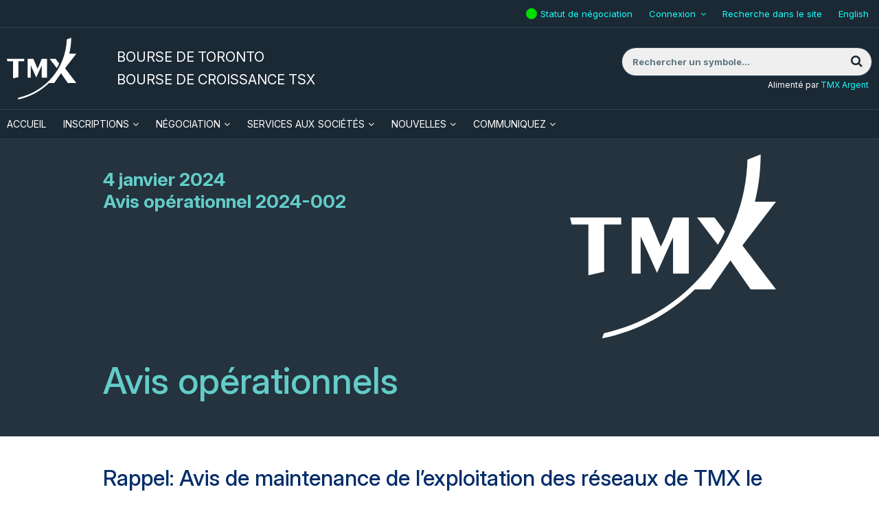

--- FILE ---
content_type: text/html; charset=UTF-8
request_url: https://www.tsx.com/fr/trading/toronto-stock-exchange/trading-notices/2023-archive?id=555
body_size: 12616
content:
<!DOCTYPE html>
<html class="no-js" xmlns="http://www.w3.org/1999/xhtml" lang="fr" xmlns:og="http://opengraphprotocol.org/schema/" xmlns:fb="http://www.facebook.com/2008/fbml">
<head>
<meta charset="utf-8"/>
<title>TMX TSX | TSXV | 2023 Archive</title>
<meta name="viewport" content="user-scalable=yes, initial-scale=1, minimum-scale=1, maximum-scale=3, width=device-width"/>
<meta name="revisit-after" content="1 day"/>
<meta name="geo.placename" content="Canada"/>
<meta name="geo.region" content="Toronto"/>
<link rel="canonical" href="https://www.tsx.com/fr/trading/toronto-stock-exchange/trading-notices/2023-archive"/>
<meta name="description" content="">
<meta property="og:title" content="TMX TSX | 2023 Archive">
<meta property="og:description" content="">
<meta property="og:type" content="article">
<meta property="og:url" content="https://www.tsx.com/en/trading/toronto-stock-exchange/trading-notices/2023-archive">
<meta property="og:site_name" content="cdcc.ca">
<meta property="twitter:card" content="summary">
<meta property="twitter:title" content="TMX TSX | 2023 Archive">
<meta property="twitter:description" content="">
<meta property="og:image" content="http://www.tsx.com/assets/application/img/tmx_logo_highres.jpg">
<meta property="twitter:image" content="http://www.tsx.com/assets/application/img/tmx_logo_highres.jpg">
<meta name="apple-mobile-web-app-capable" content="yes"/>
<meta name="apple-mobile-web-app-status-bar-style" content="black"/>
<link rel="apple-touch-icon" href="/assets/application/img/touch-icon-iphone.1718215393.png"/>
<link rel="apple-touch-icon" sizes="72x72" href="/assets/application/img/touch-icon-ipad.1718215393.png"/>
<link rel="apple-touch-icon" sizes="114x114" href="/assets/application/img/touch-icon-iphone4.1718215393.png"/>
<link rel="apple-touch-icon-precomposed" href="/assets/application/img/touch-icon-android.1718215393.png"/>
<link rel="icon" href="/favicon.ico" type="image/x-icon"/>
<link rel="shortcut icon" href="/favicon.ico" type="image/x-icon"/>
<script>(function(w,d,s,l,i){w[l]=w[l]||[];w[l].push({'gtm.start':
new Date().getTime(),event:'gtm.js'});var f=d.getElementsByTagName(s)[0],
j=d.createElement(s),dl=l!='dataLayer'?'&l='+l:'';j.async=true;j.src=
'https://www.googletagmanager.com/gtm.js?id='+i+dl;f.parentNode.insertBefore(j,f);
})(window,document,'script','dataLayer','GTM-MZJS9J8');</script>
<script defer id="cookieyes" type="text/javascript" src="https://cdn-cookieyes.com/client_data/aaef49d96429078d7fb3f7c6/script.js"></script>
<link rel="profile" href="http://microformats.org/profile/hcalendar"/>
<link rel="preconnect" href="https://fonts.googleapis.com">
<link rel="preconnect" href="https://fonts.gstatic.com" crossorigin>
<link href="https://fonts.googleapis.com/css2?family=Inter:ital,opsz,wght@0,14..32,100..900;1,14..32,100..900&display=swap" rel="stylesheet">
<style>
        .qmod-symbol {
            margin-right: 0.5em;
        }

        .fee-schedule table thead tr th {
            background: #1b2935 !important;
            color: #ffffff !important;
        }

        .fee-schedule .twrap {
            margin: 0 !important;
        }
    </style>
<link rel="stylesheet" type="text/css" href="/assets/application/css/style.1761950994.min.css" media="all"/>
<link href="/assets/application/css/bootstrap.1718215391.min.css" media="screen" rel="stylesheet" type="text/css">
<link href="/assets/application/css/bootstrap.custom.1718215391.min.css" media="screen" rel="stylesheet" type="text/css">
<link href="/assets/application/css/bootstrap-grid.1721342040.min.css" media="screen" rel="stylesheet" type="text/css">
<link href="/assets/application/css/sector-single.1742857456.css" media="screen" rel="stylesheet" type="text/css">
<link href="/assets/application/css/icons.1718215391.css" media="screen" rel="stylesheet" type="text/css">
<script src="https://7867ffbbe876435a846fe0266e167d23.js.ubembed.com" async></script>
<script>
(function(h,o,t,j,a,r){
h.hj=h.hj||function(){(h.hj.q=h.hj.q||[]).push(arguments)};
h._hjSettings={hjid:1573769,hjsv:6};
a=o.getElementsByTagName('head')[0];
r=o.createElement('script');r.async=1;
r.src=t+h._hjSettings.hjid+j+h._hjSettings.hjsv;
a.appendChild(r);
})(window,document,'https://static.hotjar.com/c/hotjar-','.js?sv=');

_linkedin_partner_id = "233082";
window._linkedin_data_partner_ids = window._linkedin_data_partner_ids || [];
window._linkedin_data_partner_ids.push(_linkedin_partner_id);

(function(l) {
if (!l){window.lintrk = function(a,b){window.lintrk.q.push([a,b])};
window.lintrk.q=[]}
var s = document.getElementsByTagName("script")[0];
var b = document.createElement("script");
b.type = "text/javascript";b.async = true;
b.src = "https://snap.licdn.com/li.lms-analytics/insight.min.js";
s.parentNode.insertBefore(b, s);})(window.lintrk);
</script>
<script type="application/ld+json">
{ "@context" : "https://schema.org",
    "@type" : "Organization",
    "name" : "TMX Group",
    "url" : " https://www.tsx.com/",
    "sameAs" : [ "https://www.facebook.com/thetmxgroup",
        "https://www.twitter.com/tmxgroup",
        "https://www.linkedin.com/company/1432702",
        "https://www.youtube.com/user/tmxgroup"]
}
</script>
</head>
<body class="fr trading toronto-stock-exchange trading-notices 2023-archive" id="page-id-756">
<noscript><iframe src="https://www.googletagmanager.com/ns.html?id=GTM-MZJS9J8" height="0" width="0" style="display:none;visibility:hidden" title="google manager"></iframe></noscript>
<noscript><img height="1" width="1" style="display:none;" alt="" src="https://px.ads.linkedin.com/collect/?pid=233082&fmt=gif"/></noscript>
<div id="container-overall" class="container-overall">
<div class="mp-pusher" id="mp-pusher">
<nav id="mp-menu" class="mp-menu" aria-hidden="true">
<div class="mp-level">
<div class="menu-close"><a href="#" id="close_button"><img src="/assets/application/img/close-menu.1718215392.png" alt="X" aria-label="Fermer le menu"/></a></div>
<ul>
<li id="mmenu0-home"><a href="/fr" class="home_link">Accueil</a></li>
<li id="mmenu0-2" class="has-children">
<a href="#">Inscriptions</a>
<div class="mp-level">
<div class="mp-back" tabindex="0">Inscriptions</div>
<ul>
<li id="mmenu1-2"><a href="/fr/listings">Inscriptions</a></li>
<li id="mmenu1-59" class="has-children">
<a href="#">S'inscrire</a>
<div class="mp-level">
<div class="mp-back" tabindex="0">S'inscrire</div>
<ul>
<li id="mmenu2-59"><a href="/fr/listings/listing-with-us">S&#039;inscrire</a></li>
<li id="mmenu2-60"><a href="/fr/listings/listing-with-us/listing-guides">Guides des inscriptions</a></li>
<li id="mmenu2-77" class="has-children">
<a href="#">Profil des secteurs et des produits</a>
<div class="mp-level">
<div class="mp-back" tabindex="0">Profil des secteurs et des produits</div>
<ul>
<li id="mmenu3-77"><a href="/fr/listings/listing-with-us/sector-and-product-profiles">Profil des secteurs et des produits</a></li>
<li id="mmenu3-714"><a href="/fr/listings/listing-with-us/sector-and-product-profiles/latin-america">Latin America</a></li>
<li id="mmenu3-716"><a href="/fr/listings/listing-with-us/sector-and-product-profiles/latin-america-portuguese">Latin America - Portuguese</a></li>
<li id="mmenu3-97"><a href="/fr/listings/listing-with-us/sector-and-product-profiles/technology">Technologies</a></li>
<li id="mmenu3-98"><a href="/fr/listings/listing-with-us/sector-and-product-profiles/diversified-industries">Industries diversifiées</a></li>
<li id="mmenu3-100"><a href="/fr/listings/listing-with-us/sector-and-product-profiles/real-estate">Immobilier</a></li>
<li id="mmenu3-101"><a href="/fr/listings/listing-with-us/sector-and-product-profiles/united-states">États-Unis</a></li>
<li id="mmenu3-246"><a href="/fr/listings/listing-with-us/sector-and-product-profiles/international">International</a></li>
<li id="mmenu3-102"><a href="/fr/listings/listing-with-us/sector-and-product-profiles/exchange-traded-funds">Fonds négociés en bourse</a></li>
<li id="mmenu3-204"><a href="/fr/listings/listing-with-us/sector-and-product-profiles/closed-end-funds">Fonds d’investissement à capital fixe</a></li>
<li id="mmenu3-205"><a href="/fr/listings/listing-with-us/sector-and-product-profiles/structured-notes">Billets structurés</a></li>
<li id="mmenu3-94"><a href="/fr/listings/listing-with-us/sector-and-product-profiles/clean-technology">Technologie propre</a></li>
<li id="mmenu3-99"><a href="/fr/listings/listing-with-us/sector-and-product-profiles/life-sciences">Sciences de la vie</a></li>
</ul>
</div>
</li>
<li id="mmenu2-200"><a href="/fr/listings/listing-with-us/listed-company-directory">Répertoire des sociétés inscrites</a></li>
</ul>
</div>
</li>
<li id="mmenu1-259" class="has-children">
<a href="#">Ressources pour les émetteurs de la TSX et la TSXV</a>
<div class="mp-level">
<div class="mp-back" tabindex="0">Ressources pour les émetteurs de la TSX et la TSXV</div>
<ul>
<li id="mmenu2-259"><a href="/fr/listings/tsx-and-tsxv-issuer-resources">Ressources pour les émetteurs de la TSX et la TSXV</a></li>
<li id="mmenu2-105" class="has-children">
<a href="#">Ressources pour les émetteurs de la Bourse de Toronto</a>
<div class="mp-level">
<div class="mp-back" tabindex="0">Ressources pour les émetteurs de la Bourse de Toronto</div>
<ul>
<li id="mmenu3-105"><a href="/fr/listings/tsx-and-tsxv-issuer-resources/tsx-issuer-resources">Ressources pour les émetteurs de la Bourse de Toronto</a></li>
<li id="mmenu3-106"><a href="https://decisia.lexum.com/tsx/fr/nav.do" class="blank&#x20;external" target="_blank">Guide à l&#039;intention des sociétés de la TSX</a></li>
<li id="mmenu3-128"><a href="https://decisia.lexum.com/tsx/sn/fr/nav_date.do" class="blank&#x20;external" target="_blank">Avis du personnel</a></li>
<li id="mmenu3-726"><a href="/fr/listings/tsx-and-tsxv-issuer-resources/tmx-linx-exchange-submission-portal">TMX Linx</a></li>
<li id="mmenu3-774"><a href="https://www.tsx.com/ebooks/fr/part-three-requirements/" class="blank&#x20;external" target="_blank">Guide de la TSX pour les exigences d’inscription initiale</a></li>
<li id="mmenu3-109"><a href="/fr/listings/tsx-and-tsxv-issuer-resources/tsx-issuer-resources/corporate-governance">Gouvernance</a></li>
<li id="mmenu3-110"><a href="/fr/listings/tsx-and-tsxv-issuer-resources/tsx-issuer-resources/disclosure-requirements">Obligations de Divulgation</a></li>
<li id="mmenu3-111"><a href="/fr/listings/tsx-and-tsxv-issuer-resources/tsx-issuer-resources/declaring-dividends-or-distributions">Déclaration de dividendes ou de distributions</a></li>
<li id="mmenu3-112"><a href="/fr/listings/tsx-and-tsxv-issuer-resources/tsx-issuer-resources/issuer-fees">Droits payables par les émetteurs</a></li>
<li id="mmenu3-113"><a href="/fr/listings/tsx-and-tsxv-issuer-resources/tsx-issuer-resources/sp-tsx-index-eligibility">Admissibilité aux indices S&amp;P/TSX</a></li>
<li id="mmenu3-114"><a href="/fr/listings/tsx-and-tsxv-issuer-resources/tsx-issuer-resources/third-party-contacts">Coordonnées de tierces organisations</a></li>
<li id="mmenu3-766"><a href="/fr/listings/tsx-and-tsxv-issuer-resources/tsx-issuer-resources/tmx-door">TMX DOOR</a></li>
</ul>
</div>
</li>
<li id="mmenu2-115" class="has-children">
<a href="#">Ressources pour les émetteurs de la Bourse de croissance TSX</a>
<div class="mp-level">
<div class="mp-back" tabindex="0">Ressources pour les émetteurs de la Bourse de croissance TSX</div>
<ul>
<li id="mmenu3-115"><a href="/fr/listings/tsx-and-tsxv-issuer-resources/tsx-venture-exchange-issuer-resources">Ressources pour les émetteurs de la Bourse de croissance TSX</a></li>
<li id="mmenu3-116"><a href="/fr/listings/tsx-and-tsxv-issuer-resources/tsx-venture-exchange-issuer-resources/tsx-venture-exchange-corporate-finance-manual">Guide du financement des sociétés de la Bourse de croissance TSX</a></li>
<li id="mmenu3-125"><a href="/fr/listings/tsx-and-tsxv-issuer-resources/tsx-venture-exchange-issuer-resources/publications">Publications</a></li>
<li id="mmenu3-123"><a href="http://apps.tmx.com/fr/nex/index.html" class="blank&#x20;external" target="_blank">NEX</a></li>
<li id="mmenu3-260"><a href="https://www.tmx.com/TSXVenture/TSXVentureHttpController?GetPage=LcdbSearch" class="blank&#x20;external" target="_blank">Info TSX Venture</a></li>
<li id="mmenu3-291"><a href="/fr/listings/tsx-and-tsxv-issuer-resources/tsx-venture-exchange-issuer-resources/tsx-venture-exchange-market-information">Information sur le marché de la Bourse de croissance TSX</a></li>
<li id="mmenu3-126"><a href="/fr/listings/tsx-and-tsxv-issuer-resources/tsx-venture-exchange-issuer-resources/graduation-to-toronto-stock-exchange">Migration vers la Bourse de Toronto</a></li>
<li id="mmenu3-122"><a href="/fr/listings/tsx-and-tsxv-issuer-resources/tsx-venture-exchange-issuer-resources/sandp-tsx-venture-index-eligibility">Admissibilité à l’indice composé S&amp;P/TSX de croissance</a></li>
<li id="mmenu3-127"><a href="/fr/listings/tsx-and-tsxv-issuer-resources/tsx-venture-exchange-issuer-resources/third-party-contacts">Coordonnées de tierces organisations</a></li>
<li id="mmenu3-124"><a href="/fr/listings/tsx-and-tsxv-issuer-resources/tsx-venture-exchange-issuer-resources/advisory-committees">Comités consultatifs</a></li>
<li id="mmenu3-743"><a href="/fr/listings/tsx-and-tsxv-issuer-resources/tsx-venture-exchange-issuer-resources/tsxv-passport">TSXV Passport</a></li>
<li id="mmenu3-759"><a href="/fr/listings/tsx-and-tsxv-issuer-resources/tsx-venture-exchange-issuer-resources/tsxv-sandbox">TSXV Sandbox</a></li>
</ul>
</div>
</li>
<li id="mmenu2-717"><a href="/fr/listings/tsx-and-tsxv-issuer-resources/tmx-linx-exchange-submission-portal">TMX LINX : Portail de soumission de la Bourse</a></li>
<li id="mmenu2-690"><a href="/fr/company-services/learning-academy?lang=fr">Académie TMX</a></li>
<li id="mmenu2-691"><a href="/fr/company-services/learning-academy/esg-101">ESG 101</a></li>
<li id="mmenu2-323"><a href="/fr/c-suite">La haute direction à l&#039;ouverture des marchés</a></li>
<li id="mmenu2-767"><a href="/door-fr/">TMX DOOR</a></li>
</ul>
</div>
</li>
<li id="mmenu1-199"><a href="/fr/contact/private-company-reps">Communiquez avec nous</a></li>
<li id="mmenu1-202" class="has-children">
<a href="#">Statistiques courantes du marché</a>
<div class="mp-level">
<div class="mp-back" tabindex="0">Statistiques courantes du marché</div>
<ul>
<li id="mmenu2-202"><a href="/fr/listings/current-market-statistics">Statistiques courantes du marché</a></li>
<li id="mmenu2-86"><a href="/fr/listings/current-market-statistics/subscribe">Subscribe</a></li>
<li id="mmenu2-203"><a href="/fr/listings/current-market-statistics/mig-archives">Archives du MiG</a></li>
<li id="mmenu2-739"><a href="/fr/listings/current-market-statistics">Statistiques courantes du marché</a></li>
</ul>
</div>
</li>
</ul>
</div>
</li>
<li id="mmenu0-3" class="has-children">
<a href="#">Négociation</a>
<div class="mp-level">
<div class="mp-back" tabindex="0">Négociation</div>
<ul>
<li id="mmenu1-3"><a href="/fr/trading">Négociation</a></li>
<li id="mmenu1-14" class="has-children">
<a href="#">Bourse de Toronto</a>
<div class="mp-level">
<div class="mp-back" tabindex="0">Bourse de Toronto</div>
<ul>
<li id="mmenu2-14"><a href="/fr/trading/toronto-stock-exchange">Bourse de Toronto</a></li>
<li id="mmenu2-248" class="has-children">
<a href="#">Types d'ordres</a>
<div class="mp-level">
<div class="mp-back" tabindex="0">Types d'ordres</div>
<ul>
<li id="mmenu3-248"><a href="/fr/trading/toronto-stock-exchange/order-types-and-features/order-types">Types d&#039;ordres</a></li>
<li id="mmenu3-23"><a href="/fr/trading/toronto-stock-exchange/order-types-and-features/order-types">Types d&#039;ordres</a></li>
<li id="mmenu3-132"><a href="/fr/trading/toronto-stock-exchange/order-types-and-features/market-on-close">Clôture du marché</a></li>
<li id="mmenu3-22"><a href="/fr/trading/toronto-stock-exchange/order-types-and-features/market-on-open">Ouverture du marché</a></li>
<li id="mmenu3-142"><a href="/fr/trading/toronto-stock-exchange/order-types-and-features/cross-facilities">Plateformes d&#039;opérations hors des circuits</a></li>
<li id="mmenu3-611"><a href="/fr/trading/toronto-stock-exchange/order-types-and-features/mgf-facility">Régime de la QMG</a></li>
<li id="mmenu3-222"><a href="/fr/trading/toronto-stock-exchange/order-types-and-features/cancel-on-disconnect">Annulation sur déconnexion</a></li>
<li id="mmenu3-206"><a href="/fr/trading/toronto-stock-exchange/order-types-and-features/drop-copy">Utilitaire d&#039;acheminement (Drop Copy)</a></li>
</ul>
</div>
</li>
<li id="mmenu2-25" class="has-children">
<a href="#">Règles de négociation et règlements</a>
<div class="mp-level">
<div class="mp-back" tabindex="0">Règles de négociation et règlements</div>
<ul>
<li id="mmenu3-25"><a href="/fr/trading/toronto-stock-exchange/trading-rules-and-regulations">Règles de négociation et règlements</a></li>
<li id="mmenu3-213"><a href="/fr/trading/toronto-stock-exchange/trading-rules-and-regulations/market-regulation">Réglementation du marché</a></li>
<li id="mmenu3-137"><a href="/fr/trading/toronto-stock-exchange/trading-rules-and-regulations/proposed-and-recent-changes">Changements proposés et récents</a></li>
<li id="mmenu3-214"><a href="/fr/trading/toronto-stock-exchange/trading-rules-and-regulations/erroneous-trade-and-trade-amendment-policy">Politique relative à l’annulation et à la rectification d’opérations</a></li>
<li id="mmenu3-215"><a href="/fr/trading/toronto-stock-exchange/trading-rules-and-regulations/direct-electronic-access">Accès électronique direct</a></li>
<li id="mmenu3-496"><a href="https://www.tmx.com/fr/tmx-group/regulatory-policies/toronto-stock-exchange-regulatory-policies-and-procedures?lang=fr" class="blank&#x20;external" target="_blank">Politiques et procédures réglementaires</a></li>
<li id="mmenu3-770"><a href="/fr/trading/toronto-stock-exchange/trading-rules-and-regulations/marketplace-thresholds">Seuils appliqués par le marché de la TSX et de la TSXV</a></li>
</ul>
</div>
</li>
<li id="mmenu2-24" class="has-children">
<a href="#">Barème des droits</a>
<div class="mp-level">
<div class="mp-back" tabindex="0">Barème des droits</div>
<ul>
<li id="mmenu3-24"><a href="/fr/trading/toronto-stock-exchange/fee-schedule">Barème des droits</a></li>
<li id="mmenu3-692"><a href="/fr/trading/toronto-stock-exchange/fee-schedule/tmx-listed-securities-available-for-trading-in-us-currency">Titres cotés aux bourses de TMX pouvant être négociés en dollars américains</a></li>
</ul>
</div>
</li>
<li id="mmenu2-238"><a href="/fr/trading/accessing-our-markets/member-firm-directory?l=A">Membres</a></li>
<li id="mmenu2-45" class="has-children">
<a href="#">Avis relatif à la négociation</a>
<div class="mp-level">
<div class="mp-back" tabindex="0">Avis relatif à la négociation</div>
<ul>
<li id="mmenu3-45"><a href="/fr/trading/toronto-stock-exchange/trading-notices?year=2026">Avis relatif à la négociation</a></li>
<li id="mmenu3-596"><a href="/fr/trading/toronto-stock-exchange/trading-notices/archives-equities-trading-notices">Archives - Avis relatifs à la négociation boursière</a></li>
<li id="mmenu3-646"><a href="/fr/trading/toronto-stock-exchange/trading-notices/archives-operational-notices">Archives - Avis opérationnels</a></li>
<li id="mmenu3-648"><a href="/fr/trading/toronto-stock-exchange/trading-notices/archives-production-alerts">Archives - Alertes de production</a></li>
<li id="mmenu3-650"><a href="/fr/trading/toronto-stock-exchange/trading-notices/archives-product-announcements">Archives - Annonces relatives aux produits</a></li>
<li id="mmenu3-756"><a href="/fr/trading/toronto-stock-exchange/trading-notices/2023-archive">2023 Archive</a></li>
<li id="mmenu3-764"><a href="/fr/trading/toronto-stock-exchange/trading-notices/2024-archive">2024 Archive</a></li>
<li id="mmenu3-775"><a href="/fr/trading/toronto-stock-exchange/trading-notices/2025-archive">2025 Archive</a></li>
</ul>
</div>
</li>
</ul>
</div>
</li>
<li id="mmenu1-15" class="has-children">
<a href="#">Bourse de croissance TSX</a>
<div class="mp-level">
<div class="mp-back" tabindex="0">Bourse de croissance TSX</div>
<ul>
<li id="mmenu2-15"><a href="/fr/trading/tsx-venture-exchange">Bourse de croissance TSX</a></li>
<li id="mmenu2-249" class="has-children">
<a href="#">Types d'ordres</a>
<div class="mp-level">
<div class="mp-back" tabindex="0">Types d'ordres</div>
<ul>
<li id="mmenu3-249"><a href="/fr/trading/tsx-venture-exchange/order-types-and-features/order-types">Types d&#039;ordres</a></li>
<li id="mmenu3-28"><a href="/fr/trading/tsx-venture-exchange/order-types-and-features/order-types">Types d&#039;ordres</a></li>
<li id="mmenu3-27"><a href="/fr/trading/tsx-venture-exchange/order-types-and-features/market-on-close">Clôture du marché</a></li>
<li id="mmenu3-141"><a href="/fr/trading/toronto-stock-exchange/order-types-and-features/market-on-open">Ouverture du marché</a></li>
<li id="mmenu3-143"><a href="/fr/trading/tsx-venture-exchange/order-types-and-features/cross-facilities">Plateformes d&#039;opérations hors des circuits</a></li>
<li id="mmenu3-55"><a href="/fr/trading/toronto-stock-exchange/order-types-and-features/cancel-on-disconnect">Annulation sur déconnexion</a></li>
<li id="mmenu3-250"><a href="/fr/trading/toronto-stock-exchange/order-types-and-features/attribution-choices">Choix d&#039;attribution</a></li>
<li id="mmenu3-251"><a href="/fr/trading/toronto-stock-exchange/order-types-and-features/drop-copy">Utilitaire d&#039;acheminement (Drop Copy)</a></li>
</ul>
</div>
</li>
<li id="mmenu2-30" class="has-children">
<a href="#">Règles de négociation et règlements</a>
<div class="mp-level">
<div class="mp-back" tabindex="0">Règles de négociation et règlements</div>
<ul>
<li id="mmenu3-30"><a href="/fr/trading/tsx-venture-exchange/trading-rules-and-regulations">Règles de négociation et règlements</a></li>
<li id="mmenu3-219"><a href="/fr/trading/toronto-stock-exchange/trading-rules-and-regulations/market-regulation">Réglementation du marché</a></li>
<li id="mmenu3-218"><a href="/fr/trading/toronto-stock-exchange/trading-rules-and-regulations/erroneous-trade-and-trade-amendment-policy">Politique relative à l’annulation et à la rectification d’opérations</a></li>
<li id="mmenu3-220"><a href="/fr/trading/toronto-stock-exchange/trading-rules-and-regulations/direct-electronic-access">Accès électronique direct</a></li>
<li id="mmenu3-497"><a href="https://www.tmx.com/fr/tmx-group/regulatory-policies/tsx-venture-exchange-regulatory-policies-and-procedures?lang=fr" class="blank&#x20;external" target="_blank">Politiques et procédures réglementaires</a></li>
<li id="mmenu3-772"><a href="/fr/trading/toronto-stock-exchange/trading-rules-and-regulations/marketplace-thresholds">Seuils appliqués par le marché de la TSX et de la TSXV</a></li>
</ul>
</div>
</li>
<li id="mmenu2-29"><a href="/fr/trading/tsx-venture-exchange/fee-schedule">Barème des droits</a></li>
<li id="mmenu2-240"><a href="/fr/trading/accessing-our-markets/member-firm-directory?l=A">Membres</a></li>
<li id="mmenu2-241"><a href="/fr/trading/toronto-stock-exchange/trading-notices?year=2026">Avis relatif à la négociation</a></li>
</ul>
</div>
</li>
<li id="mmenu1-17" class="has-children">
<a href="#">Bourse Alpha TSX</a>
<div class="mp-level">
<div class="mp-back" tabindex="0">Bourse Alpha TSX</div>
<ul>
<li id="mmenu2-17"><a href="/fr/trading/tsx-alpha-exchange">Bourse Alpha TSX</a></li>
<li id="mmenu2-252" class="has-children">
<a href="#">Types d'ordres</a>
<div class="mp-level">
<div class="mp-back" tabindex="0">Types d'ordres</div>
<ul>
<li id="mmenu3-252"><a href="/fr/trading/tsx-alpha-exchange/order-types-and-features/order-types">Types d&#039;ordres</a></li>
<li id="mmenu3-37"><a href="/fr/trading/tsx-alpha-exchange/order-types-and-features/order-types">Types d&#039;ordres</a></li>
<li id="mmenu3-35"><a href="/fr/trading/tsx-alpha-exchange/order-types-and-features/pre-open">Ordres de premier cours</a></li>
<li id="mmenu3-56"><a href="/fr/trading/tsx-alpha-exchange/order-types-and-features/cross-facilities">Plateformes d&#039;opérations hors des circuits</a></li>
<li id="mmenu3-407"><a href="/fr/trading/tsx-alpha-exchange/order-types-and-features/order-processing-delay">Délai de traitement des ordres</a></li>
<li id="mmenu3-40"><a href="/fr/trading/tsx-alpha-exchange/order-types-and-features/odd-lot-dealer-program">Programme de négociation de lots irréguliers</a></li>
</ul>
</div>
</li>
<li id="mmenu2-39" class="has-children">
<a href="#">Règles de négociation et règlements</a>
<div class="mp-level">
<div class="mp-back" tabindex="0">Règles de négociation et règlements</div>
<ul>
<li id="mmenu3-39"><a href="/fr/trading/tsx-alpha-exchange/trading-rules-and-regulations">Règles de négociation et règlements</a></li>
<li id="mmenu3-228"><a href="/fr/resource/1069" target="_blank" class="blank&#x20;external">Politiques de négociation</a></li>
<li id="mmenu3-229"><a href="/fr/trading/tsx-alpha-exchange/trading-rules-and-regulations/proposed-and-recent-changes">Changements proposés et récents</a></li>
<li id="mmenu3-230"><a href="/fr/trading/toronto-stock-exchange/trading-rules-and-regulations/direct-electronic-access">Accès électronique direct</a></li>
<li id="mmenu3-498"><a href="https://www.tmx.com/fr/tmx-group/regulatory-policies/tsx-alpha-exchange-regulatory-policies-and-procedures?lang=fr" class="blank&#x20;external" target="_blank">Politiques et procédures réglementaires</a></li>
<li id="mmenu3-771"><a href="/fr/trading/toronto-stock-exchange/trading-rules-and-regulations/marketplace-thresholds">Seuils appliqués par le marché de la TSX et de la TSXV</a></li>
</ul>
</div>
</li>
<li id="mmenu2-38"><a href="/fr/trading/tsx-alpha-exchange/fee-schedule">Barème des droits</a></li>
<li id="mmenu2-244"><a href="/fr/trading/accessing-our-markets/member-firm-directory?l=A">Membres</a></li>
<li id="mmenu2-245"><a href="/fr/trading/toronto-stock-exchange/trading-notices?year=2026">Avis relatif à la négociation</a></li>
<li id="mmenu2-287"><a href="https://www.tmx.com/fr/investor-relations/corporate-information/board-of-directors?lang=fr" class="blank&#x20;external" target="_blank">Conseil d&#039;administration</a></li>
</ul>
</div>
</li>
<li id="mmenu1-20" class="has-children">
<a href="#">Produits et services</a>
<div class="mp-level">
<div class="mp-back" tabindex="0">Produits et services</div>
<ul>
<li id="mmenu2-20"><a href="/fr/trading/products-and-services">Produits et services</a></li>
<li id="mmenu2-389"><a href="/fr/trading/products-and-services/universal-test-symbols">Les symboles d’essais uniformes</a></li>
<li id="mmenu2-50" class="has-children">
<a href="#">TMX Quantum XA</a>
<div class="mp-level">
<div class="mp-back" tabindex="0">TMX Quantum XA</div>
<ul>
<li id="mmenu3-50"><a href="/fr/trading/products-and-services/tmx-quantum-xa">TMX Quantum XA</a></li>
<li id="mmenu3-256"><a href="/fr/trading/products-and-services/tmx-quantum-xa/tmx-quantum-xa-news-and-product-information">Nouvelles et renseignements techniques sur TMX Quantum XA</a></li>
</ul>
</div>
</li>
<li id="mmenu2-53"><a href="/fr/trading/products-and-services/tsx-compliance-alerts-reporting-system-cars">TSX Compliance Alerts Reporting System (CARS)</a></li>
<li id="mmenu2-253"><a href="/fr/trading/products-and-services/cancel-on-disconnect">Annulation sur déconnexion</a></li>
<li id="mmenu2-254"><a href="https://www.tmxinfoservices.com/tmx-datalinx/products-and-services/co-location-services?lang=fr" class="blank&#x20;external" target="_blank">Services de colocalisation de TMX</a></li>
<li id="mmenu2-728"><a href="https://www.tmx.com/tmx-axis?lang=fr" class="blank&#x20;external" target="_blank">TMX AXIS</a></li>
</ul>
</div>
</li>
<li id="mmenu1-19" class="has-children">
<a href="#">Accès à nos marchés</a>
<div class="mp-level">
<div class="mp-back" tabindex="0">Accès à nos marchés</div>
<ul>
<li id="mmenu2-19"><a href="/fr/trading/accessing-our-markets">Accès à nos marchés</a></li>
<li id="mmenu2-44"><a href="/fr/trading/accessing-our-markets/becoming-a-member">Devenir membre</a></li>
<li id="mmenu2-46"><a href="/fr/trading/accessing-our-markets/member-firm-directory">Organisations participantes</a></li>
<li id="mmenu2-49"><a href="/fr/trading/accessing-our-markets/direct-electronic-access">Accès électronique direct</a></li>
<li id="mmenu2-48"><a href="https://www.tmxwebstore.com" class="blank&#x20;external" target="_blank">Spécifications et Conventions</a></li>
<li id="mmenu2-255"><a href="/fr/trading/accessing-our-markets/market-access">Accès aux marchés</a></li>
</ul>
</div>
</li>
<li id="mmenu1-18" class="has-children">
<a href="#">Données et connectivité</a>
<div class="mp-level">
<div class="mp-back" tabindex="0">Données et connectivité</div>
<ul>
<li id="mmenu2-18"><a href="/fr/trading/market-data-and-statistics">Données et connectivité</a></li>
<li id="mmenu2-41"><a href="http://www.tmxinfoservices.com/tmx-datalinx/products-and-services/real-time-data" class="blank&#x20;external" target="_blank">Données sur le marché</a></li>
<li id="mmenu2-47" class="has-children">
<a href="#">Statistiques du marché et rapports</a>
<div class="mp-level">
<div class="mp-back" tabindex="0">Statistiques du marché et rapports</div>
<ul>
<li id="mmenu3-47"><a href="/fr/trading/market-data-and-statistics/market-statistics-and-reports">Statistiques du marché et rapports</a></li>
<li id="mmenu3-208"><a href="https://money.tmx.com/fr/canadian-markets" class="blank&#x20;external" target="_blank">Sommaire des marchés canadiens</a></li>
<li id="mmenu3-234"><a href="/fr/trading/market-data-and-statistics/market-statistics-and-reports/interlisted-companies">Liste des sociétés inscrites à la cote de plusieurs bourses</a></li>
<li id="mmenu3-262"><a href="/fr/trading/market-data-and-statistics/market-statistics-and-reports/daily-trading-reports">Rapports quotidiens sur les opérations</a></li>
<li id="mmenu3-693"><a href="/fr/trading/market-data-and-statistics/market-statistics-and-reports/anonymous-trading-by-symbol">Négociations anonymes par symbole</a></li>
<li id="mmenu3-694"><a href="/fr/trading/market-data-and-statistics/market-statistics-and-reports/block-trade-summaries">Sommaires des opérations en bloc</a></li>
<li id="mmenu3-695"><a href="/fr/trading/market-data-and-statistics/market-statistics-and-reports/trading-list-leaders">Principaux courtiers - Transactions</a></li>
<li id="mmenu3-702"><a href="/fr/trading/market-data-and-statistics/market-statistics-and-reports/tsx-buy-ins">Les rachats d&#039;office de la TSX</a></li>
<li id="mmenu3-703"><a href="/fr/trading/market-data-and-statistics/market-statistics-and-reports/mbf-session">Séance d&#039;ordres à exécution garantie</a></li>
<li id="mmenu3-696"><a href="/fr/trading/market-data-and-statistics/market-statistics-and-reports/tsx-tsxv-intraday-trading-statistics">Statistiques de négociation intrajournalières de la TSX/TSXV</a></li>
<li id="mmenu3-698"><a href="/fr/trading/market-data-and-statistics/market-statistics-and-reports/tsx-tsxv-moc-trading-volumes">Volume de négociation de clôture du marché de la TSX/TSXV</a></li>
<li id="mmenu3-697"><a href="/fr/trading/market-data-and-statistics/market-statistics-and-reports/tsx-tsxv-moc-eligible-stocks">Titres admissibles à la fonction CDM de la TSX/TSXV</a></li>
<li id="mmenu3-233"><a href="/fr/trading/market-data-and-statistics/market-statistics-and-reports/moc-imbalances">Déséquilibre des ODC</a></li>
<li id="mmenu3-266"><a href="/fr/trading/market-data-and-statistics/market-statistics-and-reports/tsx-alpha-exchange">Bourse Alpha TSX</a></li>
</ul>
</div>
</li>
</ul>
</div>
</li>
<li id="mmenu1-21" class="has-children">
<a href="#">Calendrier et heures du marché</a>
<div class="mp-level">
<div class="mp-back" tabindex="0">Calendrier et heures du marché</div>
<ul>
<li id="mmenu2-21"><a href="/fr/trading/calendars-and-trading-hours">Calendrier et heures du marché</a></li>
<li id="mmenu2-57"><a href="/fr/trading/calendars-and-trading-hours/calendar">Calendrier</a></li>
<li id="mmenu2-58"><a href="/fr/trading/calendars-and-trading-hours/trading-hours">Heures de négociation</a></li>
</ul>
</div>
</li>
<li id="mmenu1-164"><a href="/fr/trading/contact-us">Communiquez avec nous</a></li>
</ul>
</div>
</li>
<li id="mmenu0-4" class="has-children">
<a href="#">Services aux sociétés</a>
<div class="mp-level">
<div class="mp-back" tabindex="0">Services aux sociétés</div>
<ul>
<li id="mmenu1-4"><a href="/fr/company-services">Services aux sociétés</a></li>
<li id="mmenu1-6" class="has-children">
<a href="#">Comprendre les activités de négociation de votre action</a>
<div class="mp-level">
<div class="mp-back" tabindex="0">Comprendre les activités de négociation de votre action</div>
<ul>
<li id="mmenu2-6"><a href="/fr/company-services/understanding-your-stock-s-trading">Comprendre les activités de négociation de votre action</a></li>
<li id="mmenu2-11"><a href="/fr/company-services/understanding-your-stock-s-trading/market-and-trading-data">Données de marché et de négociation</a></li>
<li id="mmenu2-12"><a href="/fr/company-services/understanding-your-stock-s-trading/anonymous-trading-activity">Activités de négociation anonyme</a></li>
<li id="mmenu2-83"><a href="/fr/company-services/understanding-your-stock-s-trading/market-makers">Teneurs de marché</a></li>
<li id="mmenu2-495"><a href="/fr/company-services/understanding-your-stock-s-trading/odd-lot-dealers">Courtiers de lots irréguliers</a></li>
</ul>
</div>
</li>
<li id="mmenu1-85" class="has-children">
<a href="#">Cibler les milieux de l'investissement</a>
<div class="mp-level">
<div class="mp-back" tabindex="0">Cibler les milieux de l'investissement</div>
<ul>
<li id="mmenu2-85"><a href="/fr/company-services/targeting-the-investment-community">Cibler les milieux de l&#039;investissement</a></li>
<li id="mmenu2-761"><a href="https://www.newsfilecorp.com" class="blank&#x20;external" target="_blank">Solution de diffusion de communiqués et de dépôt de documents</a></li>
<li id="mmenu2-719"><a href="/fr/company-services/targeting-the-investment-community/corporate-access">Accès des Entreprises</a></li>
<li id="mmenu2-514"><a href="/fr/company-services/targeting-the-investment-community/enhanced-shareholder-and-ir-solutions">Solutions améliorées de RI et de renseignements sur l’actionnariat</a></li>
</ul>
</div>
</li>
<li id="mmenu1-8" class="has-children">
<a href="#">Asseoir la notoriété de votre société</a>
<div class="mp-level">
<div class="mp-back" tabindex="0">Asseoir la notoriété de votre société</div>
<ul>
<li id="mmenu2-8"><a href="/fr/company-services/building-your-company-profile">Asseoir la notoriété de votre société</a></li>
<li id="mmenu2-173"><a href="/fr/company-services/building-your-company-profile/market-open-ceremony">Cérémonie d’ouverture des marchés</a></li>
<li id="mmenu2-175"><a href="/fr/c-suite">Série d&#039;entrevues vidéo perspective de la haute direction</a></li>
<li id="mmenu2-720"><a href="/fr/company-services/learning-academy/esg-101">ESG 101</a></li>
<li id="mmenu2-172"><a href="/fr/company-services/building-your-company-profile/stock-quotes-for-ir-web-site">Cotes boursières pour le site web de RI</a></li>
<li id="mmenu2-174"><a href="/fr/company-services/building-your-company-profile/listed-on-logo">Logo pour les sociétés inscrites</a></li>
<li id="mmenu2-169"><a href="https://marketcentre.tmx.com/fr" class="blank&#x20;external" target="_blank">Organisation d’événements à la Bourse</a></li>
</ul>
</div>
</li>
<li id="mmenu1-10" class="has-children">
<a href="#">Gérer vos activités</a>
<div class="mp-level">
<div class="mp-back" tabindex="0">Gérer vos activités</div>
<ul>
<li id="mmenu2-10"><a href="/fr/company-services/managing-your-business">Gérer vos activités</a></li>
<li id="mmenu2-78"><a href="https://www.tsxtrust.com/issuer-and-investor-services/transfer-agent-services?lang=fr" class="blank&#x20;external" target="_blank">Agent des transferts</a></li>
<li id="mmenu2-79"><a href="http://www.tsxtrust.com/services/corporate-trust-services?lang=fr" class="blank&#x20;external" target="_blank">Services de fiducie aux sociétés</a></li>
<li id="mmenu2-723"><a href="https://www.tsxtrust.com/proxy-services/corporate-governance?lang=fr" class="blank&#x20;external" target="_blank">Solutions de gouvernance</a></li>
<li id="mmenu2-733"><a href="https://www.tsxtrust.com/issuer-and-investor-services/meeting-services/virtual-meetings" class="blank&#x20;external" target="_blank">Boîte à outils pour assemblée virtuelle</a></li>
<li id="mmenu2-734"><a href="https://www.tsxtrust.com/issuer-and-investor-services/meeting-services#printing" class="blank&#x20;external" target="_blank">Services d&#039;impression</a></li>
<li id="mmenu2-721"><a href="/fr/company-services/building-your-company-profile/esg-management">ESG 101</a></li>
<li id="mmenu2-762"><a href="https://www.newsfilecorp.com" class="blank&#x20;external" target="_blank">Solution de diffusion de communiqués et de dépôt de documents</a></li>
</ul>
</div>
</li>
<li id="mmenu1-729" class="has-children">
<a href="#">Formation à l’intention des sociétés inscrites</a>
<div class="mp-level">
<div class="mp-back" tabindex="0">Formation à l’intention des sociétés inscrites</div>
<ul>
<li id="mmenu2-729"><a href="/fr/company-services/education-for-listed-companies">Formation à l’intention des sociétés inscrites</a></li>
<li id="mmenu2-741"><a href="/fr/company-services/education-for-listed-companies/education-for-listed-issuers">Formation à l&#039;intention des sociétés inscrites</a></li>
<li id="mmenu2-730"><a href="/learning">Académie TMX</a></li>
<li id="mmenu2-731"><a href="/fr/company-services/building-your-company-profile/esg-management">ESG 101</a></li>
<li id="mmenu2-732"><a href="/fr/company-services/learning-academy/esg-101/opt-in">Abonnement par courriel à des ressources de formation</a></li>
</ul>
</div>
</li>
<li id="mmenu1-93"><a href="/fr/contact/public-company-reps">Communiquez avec nous</a></li>
</ul>
</div>
</li>
<li id="mmenu0-5" class="has-children">
<a href="#">Nouvelles</a>
<div class="mp-level">
<div class="mp-back" tabindex="0">Nouvelles</div>
<ul>
<li id="mmenu1-5"><a href="/fr/news">Nouvelles</a></li>
<li id="mmenu1-7"><a href="/fr/news/market-opens">Ouverture de marché</a></li>
<li id="mmenu1-280"><a href="/fr/news/new-company-listings">Nouvelles inscriptions à la cote</a></li>
<li id="mmenu1-281"><a href="/fr/news/reviews-and-suspensions">Examens et suspensions</a></li>
<li id="mmenu1-198"><a href="/fr/contact/other-inquiries">Relations avec les médias</a></li>
</ul>
</div>
</li>
<li id="mmenu0-275"><a href="/fr/contact">Communiquez</a></li>
</ul>
</div>
</nav>
<div class="scroller">
<div class="scroller-inner">
<div id="page-header" class="header">
<div class="top_links">
<div id="topbar" class="wrapper">
<ul class="navigation">
<li style="float: left; margin: 0"><div data-qmod-tool="miniquotes" data-qmod-params='{"lang":"fr","symbol":"X:CA","symbolForwardURL": "https://money.tmx.com/fr/quote/"}' class="qtool"></div></li>
<li class="trading-status"><a class="status-green" href="/fr/trading/status">Statut de négociation<span class="sr-only">: Vert</span></a></li>
<li class="sign_in quickies">
<span tabindex="0">Connexion</span>
<ul class="list">
<li><a href="https://linx.tmx.com" class="blank external">TMX LINX : Portail de soumission de la Bourse</a></li>
<li><a href="https://portal.tmx.com/pif" class="blank external">FRP en ligne</a></li>
<li><a href="https://money.tmx.com/fr/watchlist" class="blank external">Mes listes de suivi</a></li>
<li><a href="https://infosuite.quotemedia.com/index.php?locale=fr" class="blank external">TSX InfoSuite</a></li>
<li><a href="https://www.tmx.com/frtmx-axis" class="blank external">TMX Axis</a></li>
<li><a href="https://www.tmxwebstore.com" class="blank external">TMX Webstore</a></li>
</ul>
</li>
<li class="site_wide_search">
<a href="/fr/search">Recherche dans le site</a>
</li>
<li class="lang">
<a href="/en/trading/toronto-stock-exchange/trading-notices/2023-archive?id=555" lang="en" id="langswitch">English</a>
</li>
</ul>
<div class="clearfix"></div>
</div>
</div>
<div class="banner">
<div class="wrapper">
<div id="mp-trigger" class="trigger-holder" aria-label="Ouvrir le menu">
<a href="#" id="trigger" class="menu-trigger"><img src="/assets/application/img/bars.1718215392.png" alt="|||"/></a>
</div>
<div class="logo">
<a href="https://www.tmx.com/fr" title="TMX.com">
<img src="/assets/application/img/tmx_logo_white.1718215393.svg" height="90" alt="TMX"/>
</a>
<div class="title_website"><a class="title_website_link" href="/fr" title="Retour à la page d'accueil">
<span>Bourse de Toronto</span>
<span>Bourse de croissance TSX</span>
</a></div>
</div>
<div class="search_form">
<form name="quickQuote" id="quickQuote1" action="https://money.tmx.com/fr/" method="get" target="_blank">
<div id="searchbox" class="searchbox">
<fieldset>
<legend class="sr-only">Rechercher un symbole</legend>
<label for="searchinputtext" class="sr-only">Rechercher</label>
<input type="text" name="symbol" id="searchinputtext" class="input-search text ac_input" autocomplete="off" maxlength="30" placeholder="Rechercher un symbole..." title="Rechercher un symbole">
<button type="submit" id="btn-search" class="btn-search" title="Rechercher" aria-label="Rechercher"><span class="fa fa-search"></span></button>
</fieldset>
</div>
<div class="powered_by">
Alimenté par                        <a href="https://money.tmx.com/fr/" title="TMX Argent" class="blank">
TMX Argent                        </a>
</div>
</form>
</div>
<div id="mobile-search-trigger" role="button" tabindex="0" aria-label="Basculer la recherche">
<span class="fa fa-search"></span>
</div>
<div class="clearfix"></div>
</div>
</div>
</div>
<div id="mobile-search-form" class="mobile-search-form">
<div id="mobile-search-tabs">
<ul class="nav nav-tabs">
<li class="active"><a href="#ms-tab-1">Trouver une cote</a></li>
<li><a href="#ms-tab-2">Rechercher dans le site</a></li>
</ul>
</div>
<div id="mobile-search-tabs-content" class="tab-content" aria-hidden="true">
<div id="ms-tab-1" class="tab-pane active">
<form name="quickQuote" id="quickQuote2" action="https://money.tmx.com/fr/" method="get" target="_blank">
<div id="searchbox2" class="searchbox">
<fieldset>
<legend class="sr-only">Rechercher un symbole</legend>
<label for="searchinputtext2" class="sr-only">Rechercher</label>
<input type="text" name="symbol" id="searchinputtext2" class="input-search text ac_input" autocomplete="off" maxlength="30" placeholder="Entrez un symbole..." title="Rechercher un symbole">
<button type="submit" id="btn-search2" class="btn-search" title="Rechercher" aria-label="Rechercher"><span class="fa fa-search"></span></button>
</fieldset>
</div>
</form>
<p class="desc">
Les résultats de la recherche ouvriront dans une nouvelle fenêtre sur <a href="https://money.tmx.com/fr/" target="_blank" class="blank external">money.tmx.com</a>.
</p>
</div>
<div id="ms-tab-2" class="tab-pane">
<div id="tmxes-search-container-mobile"></div>
</div>
</div>
</div>
<div id="main-nav" class="main_nav">
<ul class="wrapper">
<li class="level0 first without_sub_nav">
<a href="/fr" class="home_link">ACCUEIL</a>
</li>
<li class="level0" id="menu0-2">
<span class="main_category with_sub_nav" tabindex="0">Inscriptions</span>
<div class="content_big_menu">
<div class="intro_category">
<div class="title"><a href="/fr/listings">Inscriptions</a></div>
<div class="texte">
<p>La Bourse de Toronto (« TSX ») et la Bourse de croissance TSX (« TSXV ») constituent un carrefour où les capitaux viennent se mettre au service des idées et de l’innovation.</p>                            </div>
</div>
<button type="button" class="bt_close_menu_pad" aria-label="FERMER"></button>
<div class="sub_nav col3">
<ul class="level1" id="menu1-2">
<li id="menu1-59">
<div class="title"><a href="/fr/listings/listing-with-us">S&#039;inscrire</a></div>
<div class="texte">
<p>Depuis plus de 160 ans, ces deux bourses permettent aux sociétés d’obtenir du financement par actions. Nos émetteurs sont cotés avec leurs pairs et bénéficient de la visibilité que leur offre une bourse réputée mondialement pour son intégrité, sa liquidité et ses possibilités.</p>                                        </div>
<ul class="level2" id="menu2-59">
<li id="menu2-60"><a href="/fr/listings/listing-with-us/listing-guides">Guides des inscriptions</a></li>
<li id="menu2-77"><a href="/fr/listings/listing-with-us/sector-and-product-profiles">Profil des secteurs et des produits</a></li>
<li id="menu2-200"><a href="/fr/listings/listing-with-us/listed-company-directory">Répertoire des sociétés inscrites</a></li>
</ul>
</li>
<li id="menu1-259">
<div class="title"><a href="/fr/listings/tsx-and-tsxv-issuer-resources">Ressources pour les émetteurs de la TSX et la TSXV</a></div>
<ul class="level2" id="menu2-259">
<li id="menu2-105"><a href="/fr/listings/tsx-and-tsxv-issuer-resources/tsx-issuer-resources">Ressources pour les émetteurs de la Bourse de Toronto</a></li>
<li id="menu2-115"><a href="/fr/listings/tsx-and-tsxv-issuer-resources/tsx-venture-exchange-issuer-resources">Ressources pour les émetteurs de la Bourse de croissance TSX</a></li>
<li id="menu2-717"><a href="/fr/listings/tsx-and-tsxv-issuer-resources/tmx-linx-exchange-submission-portal">TMX LINX : Portail de soumission de la Bourse</a></li>
<li id="menu2-690"><a href="/fr/company-services/learning-academy?lang=fr">Académie TMX</a></li>
<li id="menu2-691"><a href="/fr/company-services/learning-academy/esg-101">ESG 101</a></li>
<li id="menu2-323"><a href="/fr/c-suite">La haute direction à l&#039;ouverture des marchés</a></li>
<li id="menu2-767"><a href="/door-fr/">TMX DOOR</a></li>
</ul>
</li>
<li id="menu1-202">
<div class="title"><a href="/fr/listings/current-market-statistics">Statistiques courantes du marché</a></div>
<ul class="level2" id="menu2-202">
<li id="menu2-86"><a href="/fr/listings/current-market-statistics/subscribe">Subscribe</a></li>
<li id="menu2-203"><a href="/fr/listings/current-market-statistics/mig-archives">Archives du MiG</a></li>
<li id="menu2-739"><a href="/fr/listings/current-market-statistics">Statistiques courantes du marché</a></li>
</ul>
</li>
</ul>
<div class="clearfix"></div>
<div class="contact_area">
<a href="/fr/contact/private-company-reps">Communiquez avec nous</a>
<div class="clearfix"></div>
</div>
</div>
</div>
</li>
<li class="level0" id="menu0-3">
<span class="main_category with_sub_nav" tabindex="0">Négociation</span>
<div class="content_big_menu">
<div class="intro_category">
<div class="title"><a href="/fr/trading">Négociation</a></div>
<div class="texte">
<p>TMX facilite la négociation entièrement électronique sur les marchés boursiers de premier plan du Canada, la Bourse de Toronto (TSX), la Bourse de croissance TSX (TSXV) et la Bourse Alpha (TSXA).</p>                            </div>
</div>
<button type="button" class="bt_close_menu_pad" aria-label="FERMER"></button>
<div class="sub_nav col4">
<ul class="level1" id="menu1-3">
<li id="menu1-14">
<div class="title"><a href="/fr/trading/toronto-stock-exchange">Bourse de Toronto</a></div>
<ul class="level2" id="menu2-14">
<li id="menu2-248"><a href="/fr/trading/toronto-stock-exchange/order-types-and-features/order-types">Types d&#039;ordres</a></li>
<li id="menu2-25"><a href="/fr/trading/toronto-stock-exchange/trading-rules-and-regulations">Règles de négociation et règlements</a></li>
<li id="menu2-24"><a href="/fr/trading/toronto-stock-exchange/fee-schedule">Barème des droits</a></li>
<li id="menu2-238"><a href="/fr/trading/accessing-our-markets/member-firm-directory?l=A">Membres</a></li>
<li id="menu2-45"><a href="/fr/trading/toronto-stock-exchange/trading-notices?year=2026">Avis relatif à la négociation</a></li>
</ul>
</li>
<li id="menu1-15">
<div class="title"><a href="/fr/trading/tsx-venture-exchange">Bourse de croissance TSX</a></div>
<ul class="level2" id="menu2-15">
<li id="menu2-249"><a href="/fr/trading/tsx-venture-exchange/order-types-and-features/order-types">Types d&#039;ordres</a></li>
<li id="menu2-30"><a href="/fr/trading/tsx-venture-exchange/trading-rules-and-regulations">Règles de négociation et règlements</a></li>
<li id="menu2-29"><a href="/fr/trading/tsx-venture-exchange/fee-schedule">Barème des droits</a></li>
<li id="menu2-240"><a href="/fr/trading/accessing-our-markets/member-firm-directory?l=A">Membres</a></li>
<li id="menu2-241"><a href="/fr/trading/toronto-stock-exchange/trading-notices?year=2026">Avis relatif à la négociation</a></li>
</ul>
</li>
<li id="menu1-17">
<div class="title"><a href="/fr/trading/tsx-alpha-exchange">Bourse Alpha TSX</a></div>
<ul class="level2" id="menu2-17">
<li id="menu2-252"><a href="/fr/trading/tsx-alpha-exchange/order-types-and-features/order-types">Types d&#039;ordres</a></li>
<li id="menu2-39"><a href="/fr/trading/tsx-alpha-exchange/trading-rules-and-regulations">Règles de négociation et règlements</a></li>
<li id="menu2-38"><a href="/fr/trading/tsx-alpha-exchange/fee-schedule">Barème des droits</a></li>
<li id="menu2-244"><a href="/fr/trading/accessing-our-markets/member-firm-directory?l=A">Membres</a></li>
<li id="menu2-245"><a href="/fr/trading/toronto-stock-exchange/trading-notices?year=2026">Avis relatif à la négociation</a></li>
<li id="menu2-287"><a href="https://www.tmx.com/fr/investor-relations/corporate-information/board-of-directors?lang=fr" target="_blank" class="blank&#x20;external">Conseil d&#039;administration</a></li>
</ul>
</li>
<li id="menu1-20">
<div class="title"><a href="/fr/trading/products-and-services">Produits et services</a></div>
<ul class="level2" id="menu2-20">
<li id="menu2-389"><a href="/fr/trading/products-and-services/universal-test-symbols">Les symboles d’essais uniformes</a></li>
<li id="menu2-50"><a href="/fr/trading/products-and-services/tmx-quantum-xa">TMX Quantum XA</a></li>
<li id="menu2-53"><a href="/fr/trading/products-and-services/tsx-compliance-alerts-reporting-system-cars">TSX Compliance Alerts Reporting System (CARS)</a></li>
<li id="menu2-253"><a href="/fr/trading/products-and-services/cancel-on-disconnect">Annulation sur déconnexion</a></li>
<li id="menu2-254"><a href="https://www.tmxinfoservices.com/tmx-datalinx/products-and-services/co-location-services?lang=fr" target="_blank" class="blank&#x20;external">Services de colocalisation de TMX</a></li>
<li id="menu2-728"><a href="https://www.tmx.com/tmx-axis?lang=fr" target="_blank" class="blank&#x20;external">TMX AXIS</a></li>
</ul>
</li>
<li id="menu1-19">
<div class="title"><a href="/fr/trading/accessing-our-markets">Accès à nos marchés</a></div>
<ul class="level2" id="menu2-19">
<li id="menu2-44"><a href="/fr/trading/accessing-our-markets/becoming-a-member">Devenir membre</a></li>
<li id="menu2-46"><a href="/fr/trading/accessing-our-markets/member-firm-directory">Organisations participantes</a></li>
<li id="menu2-49"><a href="/fr/trading/accessing-our-markets/direct-electronic-access">Accès électronique direct</a></li>
<li id="menu2-48"><a href="https://www.tmxwebstore.com" target="_blank" class="blank&#x20;external">Spécifications et Conventions</a></li>
<li id="menu2-255"><a href="/fr/trading/accessing-our-markets/market-access">Accès aux marchés</a></li>
</ul>
</li>
<li id="menu1-18">
<div class="title"><a href="/fr/trading/market-data-and-statistics">Données et connectivité</a></div>
<ul class="level2" id="menu2-18">
<li id="menu2-41"><a href="http://www.tmxinfoservices.com/tmx-datalinx/products-and-services/real-time-data" target="_blank" class="blank&#x20;external">Données sur le marché</a></li>
<li id="menu2-47"><a href="/fr/trading/market-data-and-statistics/market-statistics-and-reports">Statistiques du marché et rapports</a></li>
</ul>
</li>
<li id="menu1-21">
<div class="title"><a href="/fr/trading/calendars-and-trading-hours">Calendrier et heures du marché</a></div>
<ul class="level2" id="menu2-21">
<li id="menu2-57"><a href="/fr/trading/calendars-and-trading-hours/calendar">Calendrier</a></li>
<li id="menu2-58"><a href="/fr/trading/calendars-and-trading-hours/trading-hours">Heures de négociation</a></li>
</ul>
</li>
</ul>
<div class="clearfix"></div>
<div class="contact_area">
<a href="/fr/trading/contact-us">Communiquez avec nous</a>
<div class="clearfix"></div>
</div>
</div>
</div>
</li>
<li class="level0" id="menu0-4">
<span class="main_category with_sub_nav" tabindex="0">Services aux sociétés</span>
<div class="content_big_menu">
<div class="intro_category">
<div class="title"><a href="/fr/company-services">Services aux sociétés</a></div>
<div class="texte">
<p>Au service de votre croissance</p>                            </div>
</div>
<button type="button" class="bt_close_menu_pad" aria-label="FERMER"></button>
<div class="sub_nav col4">
<ul class="level1" id="menu1-4">
<li id="menu1-6">
<div class="title"><a href="/fr/company-services/understanding-your-stock-s-trading">Comprendre les activités de négociation de votre action</a></div>
<ul class="level2" id="menu2-6">
<li id="menu2-11"><a href="/fr/company-services/understanding-your-stock-s-trading/market-and-trading-data">Données de marché et de négociation</a></li>
<li id="menu2-12"><a href="/fr/company-services/understanding-your-stock-s-trading/anonymous-trading-activity">Activités de négociation anonyme</a></li>
<li id="menu2-83"><a href="/fr/company-services/understanding-your-stock-s-trading/market-makers">Teneurs de marché</a></li>
<li id="menu2-495"><a href="/fr/company-services/understanding-your-stock-s-trading/odd-lot-dealers">Courtiers de lots irréguliers</a></li>
</ul>
</li>
<li id="menu1-85">
<div class="title"><a href="/fr/company-services/targeting-the-investment-community">Cibler les milieux de l&#039;investissement</a></div>
<ul class="level2" id="menu2-85">
<li id="menu2-761"><a href="https://www.newsfilecorp.com" target="_blank" class="blank&#x20;external">Solution de diffusion de communiqués et de dépôt de documents</a></li>
<li id="menu2-719"><a href="/fr/company-services/targeting-the-investment-community/corporate-access">Accès des Entreprises</a></li>
<li id="menu2-514"><a href="/fr/company-services/targeting-the-investment-community/enhanced-shareholder-and-ir-solutions">Solutions améliorées de RI et de renseignements sur l’actionnariat</a></li>
</ul>
</li>
<li id="menu1-8">
<div class="title"><a href="/fr/company-services/building-your-company-profile">Asseoir la notoriété de votre société</a></div>
<ul class="level2" id="menu2-8">
<li id="menu2-173"><a href="/fr/company-services/building-your-company-profile/market-open-ceremony">Cérémonie d’ouverture des marchés</a></li>
<li id="menu2-175"><a href="/fr/c-suite">Série d&#039;entrevues vidéo perspective de la haute direction</a></li>
<li id="menu2-720"><a href="/fr/company-services/learning-academy/esg-101">ESG 101</a></li>
<li id="menu2-172"><a href="/fr/company-services/building-your-company-profile/stock-quotes-for-ir-web-site">Cotes boursières pour le site web de RI</a></li>
<li id="menu2-174"><a href="/fr/company-services/building-your-company-profile/listed-on-logo">Logo pour les sociétés inscrites</a></li>
<li id="menu2-169"><a href="https://marketcentre.tmx.com/fr" target="_blank" class="blank&#x20;external">Organisation d’événements à la Bourse</a></li>
</ul>
</li>
<li id="menu1-10">
<div class="title"><a href="/fr/company-services/managing-your-business">Gérer vos activités</a></div>
<ul class="level2" id="menu2-10">
<li id="menu2-78"><a href="https://www.tsxtrust.com/issuer-and-investor-services/transfer-agent-services?lang=fr" target="_blank" class="blank&#x20;external">Agent des transferts</a></li>
<li id="menu2-79"><a href="http://www.tsxtrust.com/services/corporate-trust-services?lang=fr" target="_blank" class="blank&#x20;external">Services de fiducie aux sociétés</a></li>
<li id="menu2-723"><a href="https://www.tsxtrust.com/proxy-services/corporate-governance?lang=fr" target="_blank" class="blank&#x20;external">Solutions de gouvernance</a></li>
<li id="menu2-733"><a href="https://www.tsxtrust.com/issuer-and-investor-services/meeting-services/virtual-meetings" target="_blank" class="blank&#x20;external">Boîte à outils pour assemblée virtuelle</a></li>
<li id="menu2-734"><a href="https://www.tsxtrust.com/issuer-and-investor-services/meeting-services#printing" target="_blank" class="blank&#x20;external">Services d&#039;impression</a></li>
<li id="menu2-721"><a href="/fr/company-services/building-your-company-profile/esg-management">ESG 101</a></li>
<li id="menu2-762"><a href="https://www.newsfilecorp.com" target="_blank" class="blank&#x20;external">Solution de diffusion de communiqués et de dépôt de documents</a></li>
</ul>
</li>
<li id="menu1-729">
<div class="title"><a href="/fr/company-services/education-for-listed-companies">Formation à l’intention des sociétés inscrites</a></div>
<ul class="level2" id="menu2-729">
<li id="menu2-741"><a href="/fr/company-services/education-for-listed-companies/education-for-listed-issuers">Formation à l&#039;intention des sociétés inscrites</a></li>
<li id="menu2-730"><a href="/learning">Académie TMX</a></li>
<li id="menu2-731"><a href="/fr/company-services/building-your-company-profile/esg-management">ESG 101</a></li>
<li id="menu2-732"><a href="/fr/company-services/learning-academy/esg-101/opt-in">Abonnement par courriel à des ressources de formation</a></li>
</ul>
</li>
</ul>
<div class="clearfix"></div>
<div class="contact_area">
<a href="/fr/contact/public-company-reps">Communiquez avec nous</a>
<div class="clearfix"></div>
</div>
</div>
</div>
</li>
<li class="level0" id="menu0-5">
<span class="main_category with_sub_nav" tabindex="0">Nouvelles</span>
<div class="content_big_menu">
<div class="intro_category">
<div class="title"><a href="/fr/news">Nouvelles</a></div>
</div>
<button type="button" class="bt_close_menu_pad" aria-label="FERMER"></button>
<div class="sub_nav col3">
<ul class="level1" id="menu1-5">
<li id="menu1-7">
<div class="title"><a href="/fr/news/market-opens">Ouverture de marché</a></div>
</li>
<li id="menu1-280">
<div class="title"><a href="/fr/news/new-company-listings">Nouvelles inscriptions à la cote</a></div>
</li>
<li id="menu1-281">
<div class="title"><a href="/fr/news/reviews-and-suspensions">Examens et suspensions</a></div>
</li>
</ul>
<div class="clearfix"></div>
<div class="contact_area">
<a href="/fr/contact/other-inquiries">Demandes médias</a>
<div class="clearfix"></div>
</div>
</div>
</div>
</li>
<li class="level0" id="menu0-275">
<span class="main_category with_sub_nav" tabindex="0">Communiquez</span>
<div class="content_big_menu">
<div class="intro_category">
<div class="title"><a href="/fr/contact">Communiquez</a></div>
</div>
<button type="button" class="bt_close_menu_pad" aria-label="FERMER"></button>
</div>
</li>
</ul>
<div class="clearfix"></div>
</div>
<div id="page-content" class="content">
<ul class="breadcrumb">
<li><a href="/fr" title="Home">Accueil</a> <span class="sep fa fa-chevron-right"></span></li>
<li><a href="/fr/trading">Négociation</a> <span class="sep fa fa-chevron-right"></span></li>
<li><a href="/fr/trading/toronto-stock-exchange">Bourse de Toronto</a> <span class="sep fa fa-chevron-right"></span></li>
<li><a href="/fr/trading/toronto-stock-exchange/trading-notices?year=2026">Avis relatif à la négociation</a> <span class="sep fa fa-chevron-right"></span></li>
<li class="current" id="last-breadcrumb">2023 Archive</li>
</ul>
<style type="text/css">
    #page-footer {
        margin-top: 0px !important;
    }

    #notice-body a {
        font-weight: bold;
        color: #004F93;
    }
</style>
<section id="notice-header" style="background-color: #24333e; color: #64ccc9; font-weight: bold">
<div class="container">
<div class="row">
<div class="col-6">
<div>
<p style="font-size: 20pt; line-height: 1.2em">4 janvier 2024<br/>Avis opérationnel 2024-002</p>
</div>
</div>
<div class="col-6">
<div style="float: right">
<img src="https://www.tmx.com/assets/application/img/tmx_logo_white.svg" alt="Groupe TMX" style="width: 300px; margin-top: -20px">
</div>
</div>
</div>
<div class="row" style="margin-top: 30px">
<div class="col-12">
<div>
<h1 style="font-size: 40pt">Avis opérationnels</h1>
</div>
</div>
</div>
</section>
<section id="notice-body">
<div class="container">
<div class="row">
<div class="col-12">
<h2 style="color: #042d69; margin-bottom: 30px;">Rappel: Avis de maintenance de l’exploitation des réseaux de TMX le samedi 6 janvier 2024</h2>
<p><p>Veuillez noter que l'&eacute;quipe d'exploitation des r&eacute;seaux de TMX effectuera des travaux de maintenance le samedi 6 janvier 2024. Par cons&eacute;quent, votre connexion au r&eacute;seau pourrait &ecirc;tre provisoirement interrompue. Des contr&ocirc;les de validation du r&eacute;seau interne seront effectu&eacute;s avant et apr&egrave;s la maintenance. <strong>Veuillez noter qu'aucun changement ne concerne les applications.</strong></p>
<p><strong>Incidence sur le r&eacute;seau client :</strong></p>
<p>Tous les commutateurs de p&eacute;riph&eacute;rie destin&eacute;s &agrave; la client&egrave;le au sein de TCF (Toronto) et Colo 1 (Markham)</p>
<p><strong>Fen&ecirc;tre de maintenance :</strong></p>
<p>Samedi 6 janvier 2024, de 7 h &agrave; 11 h 55 (HE)</p>
<p><strong>Fen&ecirc;tre de connectivit&eacute; et de v&eacute;rification du r&eacute;seau :</strong></p>
<p>Samedi 6 janvier 2024, de 11 h 55 &agrave; 14 h (HE)</p>
<p>Nous recommandons &agrave; vos centres d'exploitation de r&eacute;seau de v&eacute;rifier votre connectivit&eacute; et vos canaux pendant cette fen&ecirc;tre. Une assistance sera mise &agrave; votre disposition pour r&eacute;pondre &agrave; toutes vos questions.</p>
<p>Pri&egrave;re de ne pas tenir compte des messages re&ccedil;us durant cette p&eacute;riode de maintenance.</p>
<p></p></p>
</div>
</div>
</section>
<div class="clearfix"></div>
</div>
<a id="back_top" href="#top" class="hidden">Haut</a>
<div id="page-footer" class="footer">
<div id="footer_pillars" class="pillars wrapper">
<div class="pillar pillar1">
<div class="caption">Formation de capital<span></span></div>
<ul>
<li><a href="https://www.tsx.com/fr/" class="blank">Bourse de Toronto</a></li>
<li><a href="https://www.tsx.com/fr/" class="blank">Bourse de croissance TSX</a></li>
<li><a href="https://www.tsxtrust.com/?lang=fr" class="blank">Compagnie Trust TSX</a></li>
<li><a href="https://www.newsfilecorp.com/" class="blank">TMX Newsfile</a></li>
</ul>
</div>
<div class="pillar pillar2">
<div class="caption">Marchés<span></span></div>
<ul>
<li><a href="https://www.m-x.ca/fr/" class="blank">Bourse de Montréal</a></li>
<li><a href="https://www.tsx.com/fr/" class="blank">Bourse de Toronto</a></li>
<li><a href="https://www.tsx.com/fr/" class="blank">Bourse de croissance TSX</a></li>
<li><a href="https://www.tsx.com/fr/" class="blank">Bourse Alpha TSX</a></li>
<li><a href="https://www.tmxalphaus.com/" class="blank">AlphaX US</a></li>
<li><a href="https://www.shorcan.com/" class="blank">Shorcan</a></li>
</ul>
</div>
<div class="pillar pillar3">
<div class="caption">Post-Marché<span></span></div>
<ul>
<li><a href="https://www.cdcc.ca/fr/" class="blank">CDCC</a></li>
<li><a href="https://www.cds.ca/?lang=fr" class="blank">CDS</a></li>
</ul>
</div>
<div class="pillar pillar4">
<div class="caption">Perspectives<span></span></div>
<ul>
<li><a href="https://www.tmxinfoservices.com/?lang=fr" class="blank">TMX Datalinx</a></li>
<li><a href="https://www.trayport.com/" class="blank">TMX Trayport</a></li>
<li><a href="https://www.vettafi.com/" class="blank">TMX VettaFi</a></li>
<li><a href="https://money.tmx.com/fr/" class="blank">TMX Argent</a></li>
</ul>
</div>
<div class="clearfix"></div>
</div>
<div class="footer_links">
<div class="wrapper">
<div class="logo">
<a href="https://www.tmx.com/fr" title="TMX.com">
<img src="/assets/application/img/tmx_logo_white.1718215393.svg" height="64" alt="TMX"/>
</a>
</div>
<ul class="navigation">
<li>
<a href="/fr/contact" title="Nous joindre">Nous joindre</a>
</li>
<li>
<a href="/fr/terms-of-use" title="Conditions d'utilisation">Conditions d'utilisation</a>
</li>
<li>
<a href="/fr/privacy-policy" title="Politique de confidentialité">Politique de confidentialité</a>
</li>
<li>
<a href="/fr/accessibility" title="Accessibilité">Accessibilité</a>
</li>
<li>
<a href="/fr/fraud" title="Prévention de la fraude">Prévention de la fraude</a>
</li>
</ul>
<div class="social_sidebar">
<a href="https://x.com/TMXGroup" title="Suivez-nous sur X" class="ico-twitter blank">
<span class="sr-only">X</span><svg viewBox="-40 -40 582 662" xmlns="http://www.w3.org/2000/svg"><path d="M389.2 48h70.6L305.6 224.2 487 464H345L233.7 318.6 106.5 464H35.8L200.7 275.5 26.8 48H172.4L272.9 180.9 389.2 48zM364.4 421.8h39.1L151.1 88h-42L364.4 421.8z"></path></svg>
</a>
<a href="https://fr-ca.facebook.com/pages/TMX-Capital-Markets-Learning-Centre/144002475754218" title="Suivez-nous sur Facebook" class="ico-facebook blank">
<span class="sr-only">Facebook</span><span class="fa fa-facebook-official"></span>
</a>
<a href="https://www.linkedin.com/company/tmx-group" title="Suivez-nous sur LinkedIn" class="ico-linkedin blank">
<span class="sr-only">LinkedIn</span><span class="fa fa-linkedin"></span>
</a>
<a href="https://www.youtube.com/tmxgroup" title="Suivez-nous sur YouTube" class="ico-youtube blank">
<span class="sr-only">YouTube</span><span class="fa fa-youtube-play"></span>
</a>
</div>
<div class="clearfix"></div>
</div>
</div>
<div class="legal wrapper">
<div class="disclaimer">
<p>Groupe TMX Limitée et ses affiliées n'endossent ni ne recommandent aucun des titres émis par les sociétés identifiées sur, ou liées à, ce site Web. Veuillez consulter un professionnel pour évaluer des titres précis ou d'autres contenus de ce site Web. Tous les contenus (y compris les liens hypertexte menant à des sites Web externes) sont fournis à titre informatif seulement (et non aux fins de négociations). Ce site Web ne vise aucunement à offrir des conseils d'ordre juridique, comptable, fiscal, financier ou autre et on ne devrait pas s'y fier à de telles fins. Les opinions et conseils de toute tierce partie reflètent ceux de leur auteur et ne sont pas endossés par Groupe TMX Limitée ou ses affiliées. Groupe TMX Limitée et ses affiliées n'ont pas préparé, révisé ou mis à jour le contenu fourni par des tierces parties disponible sur ce site Web ou le contenu de tout site Web externe et elles n'assument aucune la responsabilité à l'égard de ces renseignements.</p>
</div>
<div class="copyright">
Droit d'auteur &copy; 2026 TSX Inc. Tous droits réservés.    </div>
</div>
</div>
</div>
</div>
</div>
</div>
<script type="text/javascript" src="/assets/application/js/common.1761950994.min.js"></script>
<script
        id="qmod"
        type="application/javascript"
        src="https://qmod.quotemedia.com/js/qmodLoader.js"
        data-qmod-wmid="101020"></script>
<script type="text/javascript" src="/assets/application/js/cpc-jquery-3.2.1.slim.1718215393.min.js"></script>
<script type="text/javascript" src="/assets/application/js/cpc-bootstrap.1718215393.min.js"></script>
<script type="text/javascript" src="/assets/application/js/cpc-popper.1718215393.min.js"></script>
<script type="text/javascript" src="/assets/application/js/sector.1718463423.js"></script>
<script type="text/javascript" src="https://www.tmx.com/tmxes/tmxes.js?lang=fr&amp;nocss&amp;container=tmxes-search-container-mobile&amp;index=tsx"></script></body>
</html>

--- FILE ---
content_type: text/css
request_url: https://www.tsx.com/assets/application/css/sector-single.1742857456.css
body_size: 3504
content:
@charset "UTF-8";
/* CSS Document */
html {
    scroll-behavior: smooth;
}
body{
    font-family: 'Inter', Roboto, Arial, Helvetica, Verdana, sans-serif!important;
	font-size:14px!important;
}
@media (min-width: 768px){
    #mp-pusher{
        transform: none!important;
        -webkit-transform: none !important;
        -ms-transform: none !important;
        -o-transform: none !important;
    }
}
.mp-pusher-transform-fix{
	transform: none!important;
	-webkit-transform: none !important;
	-ms-transform: none !important;
	-o-transform: none !important;
}
#page-content{
	margin:0!important;
	max-width: 100vw!important;
	padding-top:0!important;
}
#page-content ul.breadcrumb{
	display:none;
}



@media (min-width: 1200px){
	.container {
		max-width: 1000px;
		padding:0 10px;
	}
}
@media (max-width: 991.98px){
	#page-content {
		padding-left: 0;
		padding-right: 0;
	}
}


@media (min-width: 992px){
	.container-wide {
		max-width: 1280px;
		padding:0 15px;
	}
}
@media (max-width: 991.98px){
	#page-content {
		padding-left: 0;
		padding-right: 0;
	}
	.container-wide {
		max-width: 100%!important;
	}
}


.btn{
	display:inline-block;
	height:40px!important;
	line-height:36px!important;
	border: 1px solid #ccc;
	border-radius: 4px;
	padding:0 1.25em!important;
	text-decoration: none;
	text-transform: uppercase;
	color:#1b2935;
	background-color:#fff;
    font-family: 'Inter', Roboto, Arial, Helvetica, Verdana, sans-serif!important;
	font-weight:normal!important;
	font-size: 1em!important;
	text-align:center;
	margin-bottom:4px;
	transition: all .3s;
}
.btn:hover{
	border: 1px solid #999;
	text-decoration: none;
	background-color:#e9e9e9;
	color:#000;
}
.btn.primary-button{
	border:1px solid #1b2935;
	background-color:#1b2935;
	color:#fff;
}
.btn.primary-button:hover{
	border:1px solid #1b2935;
	color:#16FFFB!important;
}
.btn.secondary-button{
	border:1px solid #555;
	background-color:transparent;
	color:#555;
}
.btn.secondary-button:hover{
	border:1px solid #1b2935;
	color:#1b2935!important;
}
.btn.hightlighted-button{
	border:2px solid #16FFFB!important;
	background-color:transparent!important;
	color:#16FFFB!important;
}
.btn.hightlighted-button:hover{
	border:2px solid #16FFFB!important;
	color:#16FFFB!important;
	background-color:rgba(22,255,251,.25)!important;
}
@media (max-width: 768px){
	.btn{
		width:100%;
	}
	.btn-wrap{
		height: auto !important;
    	line-height: 1.2em!important;
    	padding: 1em 1.5em!important;
    	white-space: normal!important;
	}
}
strong,b,h1,h2,h3,h4,h5{
  font-family: 'Inter', Roboto, Arial, Helvetica, Verdana, sans-serif;
}
a,.teal{
	color:#1D6B70;
}
a:hover{
	text-decoration: none;
	color:#309299;
}
#page-content .form-group{
	padding:0;
}

/*Youtube container*/
.embed-container {
	position: relative;
	padding-bottom: 56.25%;
	height: 0;
	overflow: hidden;
	max-width: 100%;
	margin-bottom:1em;
}
.embed-container iframe, .embed-container object, .embed-container embed {
	position: absolute;
	top: 0;
	left: 0;
	width: 100%;
	height: 100%; }

/*Top banner*/
.top-banner{
	background-image:url("/assets/application/img/sectors/technology/top-banner.jpg");
	background-size:cover;
	background-position: center center;
	padding:1em 0 0;
	color:#fff;
	text-align: center;
	font-size:1.3em;
	color:#fff;
}
.top-banner h1{
  	font-family: 'Inter', Roboto, Arial, Helvetica, Verdana, sans-serif;
	color:#16FFFB;
	font-size:2.75em;
	line-height:1.2em;
	margin-top:.25em;
}
.top-banner .top-col{
	padding:2em 0;
	font-size: .85em;
}
@media (min-width: 768px){
	.top-banner .top-col .col-md-4{
		border-right:1px solid #16FFFB;
		padding-top:0;
		padding-bottom:0;
	}
	.top-banner .top-col .col-md-4:last-child{
		border-right:none;
	}
}
.top-banner .top-col .col-md-4{
	text-align: center;
	padding-top:1em;
	padding-bottom:1em;
}
.top-banner .top-bottom{
	background-color:rgba(27,41,53,.65);
	text-align: left;
	padding:2em 0 1.5em;
	font-size: .8em;
}
.top-banner .top-bottom .potrait{
	border-radius: 50%;
	border:2px solid #16FFFB;
	margin-top:-25%;
	overflow: hidden;
}
.top-banner .top-bottom h3{
	text-transform: uppercase;
	margin-bottom:0;
	font-size: 1.25em;
}

@media (max-width: 767.98px){
	.top-banner h1{
		font-size:2em;
		margin-top:.25em;
	}
	.top-banner .top-bottom{
		text-align: center;
		padding:2em 0;
	}
	.top-banner .top-bottom .potrait{
		margin:1.5em auto;
		width:120px;
	}
	.top-banner .top-bottom .container>.row{
		padding-bottom:0;
	}
	.top-banner .top-bottom .container>.row>div{
		padding-bottom:1em;
	}

    .top-bottom .potrait-first {
        margin-top: 0px !important;
    }
}
/*Top banner*/

/*Article list*/
.article-date{
	font-size:.8em;
	color:#fff;
	margin-bottom:.25em;
}
.article-title{
  	font-family: 'Inter', Roboto, Arial, Helvetica, Verdana, sans-serif;
	font-size:1.05em;
	line-height:1.3em;
	margin-bottom:.25em;
}
.article-des{
  	color:#394242;
	margin-bottom:.25em;
	line-height:1.35em;
}
.article-tag{
  	color:#394242;
  	font-family: 'Inter', Roboto, Arial, Helvetica, Verdana, sans-serif;
	font-size:.9em;
	margin-bottom:.5em;
	margin-top:1em;
}
.article-tag span{
  	padding-right:2em;
}
.article-more{
  	font-family: 'Inter', Roboto, Arial, Helvetica, Verdana, sans-serif;
}

/*top article*/
.top-article{
	background-color:#1b2935;
}
.top-article a{
	color:#16FFFB;
}
.article-des{
  	color:#fff;
}
/*top article*/

/*top nav*/
.inpage-nav{
	background-color:#fff;
	border-top:1px solid #ccc;
	border-bottom:1px solid #ccc;
	height:50px;
	padding:6px 0;
	line-height:32px;
	text-align: center;
	text-transform: uppercase;
	overflow: hidden;
}
@media (max-width: 768px){
	.inpage-nav{
		display:none;
	}
}
.inpage-nav a{
	display:inline-block;
	padding:0 10px;
	height:36px;
	border-radius: 20px;
	color:#444!important;
	margin-right:0;
}
.inpage-nav.fr a{
	padding:0 4px;
	font-size:.7em;
}
.inpage-nav a:hover{
	background-color:#ddd;
	text-decoration:none;
}
.inpage-nav a.current,.inpage-nav a.current:hover{
	color:#fff!important;
	background:#1D6B70;
	font-family: 'Inter', Roboto, Arial, Helvetica, Verdana, sans-serif;
}
.inpage-nav.stay{
	position: fixed;
	left:0;
	top:0;
	width:100%;
    z-index:5000;
    box-shadow: 0 2px 3px 2px rgba(0,0,0,.2);
}
/*top nav*/

/*Section general*/
section{
	padding-top:3em;
	padding-bottom:3em;
}
section .section-header{
	text-align: center;
	padding-bottom:1em;
}
section .section-header span{
	text-align: center;
	display:block;
	width:48px;
	height:48px;
	border:2px solid #1d6b70;
	border-radius: 24px;
	line-height:44px;
	font-size:30px;
	margin:0 auto .5em;
	color:#2f3838;
}
section .section-header.dark span{
	border:2px solid #16FFFB;
	color:#fff;
}
section .section-header h2{
	font-family: 'Inter', Roboto, Arial, Helvetica, Verdana, sans-serif;
	margin-bottom:.5em;
	text-transform: uppercase;
	display:inline-block;
}
section .section-header h2:after{
	height: 1px;
	display: block;
	margin-top:.25em;
	background: #1d6b70;
	border-right: 1px white;
	content: '';
}
section .section-header.dark h2:after{
	background: #16FFFB;
}
section .section-header h5{
	color:#1b2935;
	margin-bottom:.1em;
}
section .section-header.dark h5{
	color: rgba(255,255,255,.65);
}
/*Section general*/

/*Testimonials*/
#testimonials{
	background-color:#fff;
}
#testimonials .carousel-indicators{
	bottom:0;
    z-index: 9 !important;
}
#testimonials .carousel-indicators li{
	width:14px;
	height:14px;
	border-radius: 7px;
	margin-left:4px;
	margin-right:4px;
	background-color:#cad6dc;
	cursor: pointer;
}
#testimonials .carousel-indicators li.active{
	background-color:#1d6b70;
}
#testimonials .carousel-item{
	padding:2em 0 4em;
	text-align: center;
}
#testimonials .carousel-item .t-logo{
	margin:0 auto 1.5em;
	width:50%;
	max-width:200px;
}
#testimonials .carousel-item .t-ticker{
  	font-family: 'Inter', Roboto, Arial, Helvetica, Verdana, sans-serif;
	margin-bottom:2em;
}
#testimonials .carousel-item .t-des{
  	font-family: 'Inter', Roboto, Arial, Helvetica, Verdana, sans-serif;
	font-size:1.75em;
	margin-bottom:1.25em;
}
#testimonials .carousel-item .t-author{
  	font-family: 'Inter', Roboto, Arial, Helvetica, Verdana, sans-serif;
	color:#1D6B70;
}
#testimonials .carousel-item .t-author span{
  	font-family: 'Inter', Roboto, Arial, Helvetica, Verdana, sans-serif;
	color:#444;
	display:block;
	margin:.25em auto 1em;
	font-size:.8em;
}
/*Testimonials*/

/*Benefits*/
#benefits{
	background-color:#cad6dc;
}

#benefits ul{
	list-style:none;
	padding:0;
	font-size:1em;
}
#benefits ul li{
	padding-bottom:1.25em;
	padding-left:2.25em;
	position: relative;
}
#benefits ul li span{
	position:absolute;
	left:0;
	top:1px;
	font-size:.85em;
	color:#fff;
	background-color:#1d6b70;
	width:24px;
	height:24px;
	border-radius: 12px;
	line-height:22px;
	text-align: center;
}
#benefits .agree{
	font-size:.9em;
}
#benefits h3.teal{
	color:#1D6B70;
	background-color: transparent;
}
#benefits h3.teal small{
	font-size:11px;
}
#benefits h3.teal, #benefits ul h5{
	margin-bottom:0;
}
/*Benefits*/

/*Why Public*/
#why{
	background-color:#fff;
	color:#1b2935;
}
#why h1{
	color:#16FFFB;
}
/*Why Public*/

/*get listed*/

#listed {
    background-color: #1b2935;
    color: #fff;
}
#listed .section-header, #listed .section-header span, #listed .section-header h5{
	color:#fff;
}
#listed .section-header span{
	border-color:#16fffb;
}
#listed .nav-pills{
	margin-left:15%;
	margin-right:15%;
	margin-top:2em;
	margin-bottom:3em;
}
#listed .nav-pills .nav-link{
  	font-family: 'Inter', Roboto, Arial, Helvetica, Verdana, sans-serif;
	color:#fff;
	padding:.4em .5em .6em;
	border-radius:1.2em;
}
#listed .nav-pills .nav-link.active, .nav-pills .show>.nav-link{
	background-color:#16fffb;
	color:#1b2935;
}
@media (max-width: 768px){
	#listed .nav-pills{
		margin-left:auto;
		margin-right:auto;
		margin-top:1em;
		margin-bottom:2em;
	}
}
#listed .tab-pane .banner{
	background-color:#1d6b70;
	padding:2em 2em 2em 16em;
	position: relative;
	color:#fff;
}
#listed .tab-pane .banner .image-holder{
	width:125px;
	position: absolute;
	left:5em;
	top:2em;
}
#listed .tab-pane .controls{
	padding:1em 2em 1em 16em;
}
@media (max-width: 768px){
	#listed .tab-pane .banner{
		padding:2em 2em 2em 11em;
	}
	#listed .tab-pane .banner .image-holder{
		width:100px;
		left:2em;
	}
	#listed .tab-pane .controls{
		padding:1em 0;
	}
}
/*get listed*/

/*Initiatives*/
#initiatives{
	background-color:#cad6dc;
	color:#1b2935;
}
.sector-thumbs{
	padding-top:2em;
}
.sector-thumbs .thumb-row{
	margin-bottom:4em;
}
@media (max-width: 768px){
	.sector-thumbs .thumb-row .btn{
		margin-bottom:1em;
	}
}
/*Initiatives*/

/*MIG*/
#mig{
	background-color:#1b2935;
	border-top:4px solid #16FFFB;
	color:#fff;
	text-align: center;
	font-size:1.25em;
}
#mig .col-md-4{
	border-right:1px solid rgba(255,255,255,.25);
}
#mig .col-md-4:last-child{
	border-right:0;
}
#mig .mig-icon{
	margin-bottom:1em;
	height:80px;
	color:#16FFFB;
}
#mig .mig-icon span{
	font-size:68px;
	margin-bottom:-1em;
}
#mig h1{
	font-family: 'Inter', Roboto, Arial, Helvetica, Verdana, sans-serif;
	margin:0 0 5px;
	color:#16FFFB;
	font-size:36px;
}
#mig h1 span{
	font-family: 'Inter', Roboto, Arial, Helvetica, Verdana, sans-serif;
	color:#fff;
}
#mig small{
	font-size:.75em;
	text-transform: uppercase;
}
@media (max-width: 768px){
	#mig .col-md-4{
		border-right:0;
		padding-bottom:4em;
	}
}

.report-row{
	padding-top:5em;
	color:#fff;
}
.report-row strong{
	color:#16FFFB;
}
.report-row .btn{
	color:#1b2935!important;
	border-color: #16FFFB!important;
	background-color: #16FFFB!important;
	margin-bottom:5px;
}
.report-row .btn:last-child{
	margin-bottom:5px!important;
}
.report-row .btn:hover{
	background-color: #64CCC9!important;
}
@media (max-width: 768px){
	.report-row{
		padding-top:0;
	}
}
/*MIG*/

/*Learn more about*/
#about{
	background-color:#fff;
	background-image:url("/assets/application/img/sectors/technology/learn-background.png");
	background-repeat: no-repeat;
	background-position: 50% 50%;;
	background-size: cover;
}
/*Learn more about*/

/*More info*/
#more{
	background-color:#cad6dc;
	text-align:center;
}
#more img{
	height:90px;
	margin-bottom:10px;
}
#more h4{
	margin-bottom:.25em;
	font-size: 1.25em;
}
#more p{
	font-size:14px;
	margin-top:0;
	margin-bottom:2.5em;
}
/*More info*/

/*additional*/

.additional-re{
	background-color:#e3e3e3;
}
.additional-re h4{
	text-transform: uppercase;
}
/*additional*/

/*listed company*/

#listed-companies {
    background-color: #ffffff;
}
#listed-companies .carousel{
	width:100%;
	padding:2em 8em 6em;
}
#listed-companies .carousel .carousel-indicators li{
	background-color:#ccc;
	width:12px;
	height:12px;
	border-radius: 6px;
	cursor: pointer;
}
#listed-companies .carousel .carousel-indicators .active{
	background-color:#1D6B70;
}
#listed-companies .carousel .carousel-item .logo-image{
	height:60px;
	margin-bottom:8px;
	padding:0 22px;
}
#listed-companies .carousel .carousel-item .logo-image img{
	max-height:60px;
}
#listed-companies .carousel-control-prev,#listed-companies .carousel-control-next{
	color:#ccc;
	font-size:5em;
}
#listed-companies .carousel-control-prev:hover,#listed-companies .carousel-control-next:hover{
	color:#333;
}

#v50-top {
    background-color: #1b2935;
    color: #fff;
}

#v50-bottom, #pdac-bottom {
    background-color: #64ccc9;
}

@media (max-width: 768px){
	.company-logo-row .company-logo-title{
		margin-bottom:2.75em;
	}
}

/*legend style*/
.legend{
	background-color: #1b2935;
    color: #fff;
	text-align: center;
}
section.dark{
	background-color: #1b2935;
    color: #fff;
}
.legend .section-header,.legend .section-header span {
	color:#fff;
}
.legend .section-header span{
	border-color:#16fffb;
}
.legend fieldset{
	text-align: center;
	border:4px solid #16fffb;
	padding:.5em 2em 2em;
	margin-top:1.5em!important;
}
.legend fieldset legend{
	font-family: 'Inter', Roboto, Arial, Helvetica, Verdana, sans-serif;
	font-size:3.5em;
	display:inline-block;
	width:auto;
	color:#16fffb;
	padding:0 .5em!important;
	margin:0;
}

.fr .legend fieldset legend{
    font-size:2.5em !important;
}

.legend fieldset legend small{
	font-size:.75em;
}
.legend .btn{
	border:1px solid #16fffb;
	background-color:#16fffb;
	color:#1b2935;
}
.legend .btn:hover{
	background-color:#64CCC9;
	color:#1b2935;
}


section.light{
	background-color: #fff;
    color: #1b2935;
}
.legend.light .section-header,.legend.light .section-header span {
	color:#1b2935;
}
.legend.light .section-header span {
	border-color:#1D6B70;
}
.legend.light fieldset{
	border:4px solid #1D6B70;
}
.legend.light fieldset legend{
	color:#1D6B70;
}
.legend.light .btn{
	border:1px solid #1D6B70;
	background-color:#1D6B70;
	color:#fff;
}
.legend.light .btn:hover{
	background-color:#1b2935;
	color:#fff;
}


section.teal{
	background-color: #1D6B70;
    color: #fff;
}
.legend.teal .section-header,.legend.teal .section-header span {
	color:#fff;
}
.legend.teal .section-header span{
	border-color:#16fffb;
}
.legend.teal .section-header h2:after{
	background: #16fffb;
}
.legend.teal fieldset{
	border:4px solid #16fffb;
}
.legend.teal fieldset legend{
	color:#16fffb;
}
@media (min-width: 768px){
	.en .legend fieldset h5{
		display:block;
		height:2.65em;
		margin-bottom: 0;
	}

    .fr .legend fieldset h5{
        display:block;
        height:3.65em;
        margin-bottom: 0;
    }
}
}


.legend.teal .btn{
	border:1px solid #16fffb;
	background-color:#16fffb;
	color:#1b2935;
}
.legend.teal .btn:hover{
	border:1px solid #1b2935;
	background-color:#1b2935;
	color:#fff;
}

/*modal fix*/
.modal{
	width:100%;
	height:100%;
	background-color:rgba(0,0,0,.75);
	padding:0;
}
.modal .modal-dialog{
	top:15%;
}
.modal-header{
	display:block;
}
.modal-header .close{
	right:25px;
}

/*highlight number*/
.highlight-number{
	font-size: 20px;
	padding-bottom:3em;
	text-align: center;
	line-height: 1.1em;
	color:#777;
}
.highlight-number .bold-number{
	font-size: 4.4em;
	font-family: 'Inter', Roboto, Arial, Helvetica, Verdana, sans-serif;
	line-height: 100%;
	color:#1d6b70;
	padding-bottom:20px;
}
.highlight-number .bold-number small{
	font-size: .5em;
	font-family: 'Inter', Roboto, Arial, Helvetica, Verdana, sans-serif;
}

/*footer*/
#page-footer{
	margin-top:0!important;
}

--- FILE ---
content_type: text/css
request_url: https://www.tsx.com/assets/application/css/icons.1718215391.css
body_size: 2638
content:
@font-face {
  font-family: 'icomoon';
  src:  url('../fonts/icon2020.eot');
  src:  url('../fonts/icon2020.eot') format('embedded-opentype'),
    url('../fonts/icon2020.ttf') format('truetype'),
    url('../fonts/icon2020.woff') format('woff'),
    url('../fonts/icon2020.svg') format('svg');
  font-weight: normal;
  font-style: normal;
}

[class^="icon-"], [class*=" icon-"] {
  /* use !important to prevent issues with browser extensions that change fonts */
  font-family: 'icomoon' !important;
  speak: never;
  font-style: normal;
  font-weight: normal;
  font-variant: normal;
  text-transform: none;
  line-height: 1;

  /* Better Font Rendering =========== */
  -webkit-font-smoothing: antialiased;
  -moz-osx-font-smoothing: grayscale;
}

.icon-argentina .path1:before {
  content: "\e900";
  color: rgb(255, 255, 255);
}
.icon-argentina .path2:before {
  content: "\e901";
  margin-left: -1em;
  color: rgb(102, 204, 255);
}
.icon-argentina .path3:before {
  content: "\e902";
  margin-left: -1em;
  color: rgb(102, 204, 255);
}
.icon-argentina .path4:before {
  content: "\e903";
  margin-left: -1em;
  color: rgb(255, 204, 0);
}
.icon-arrow-down-solid:before {
  content: "\e904";
}
.icon-arrow-down:before {
  content: "\e905";
}
.icon-arrow-left:before {
  content: "\e906";
}
.icon-arrow-right:before {
  content: "\e907";
}
.icon-arrow-up-solid:before {
  content: "\e908";
}
.icon-arrow-up:before {
  content: "\e909";
}
.icon-attachment:before {
  content: "\e90a";
}
.icon-audio:before {
  content: "\e90b";
}
.icon-australia .path1:before {
  content: "\e90c";
  color: rgb(0, 51, 204);
}
.icon-australia .path2:before {
  content: "\e90d";
  margin-left: -1em;
  color: rgb(255, 255, 255);
}
.icon-australia .path3:before {
  content: "\e90e";
  margin-left: -1em;
  color: rgb(255, 0, 51);
}
.icon-australia .path4:before {
  content: "\e90f";
  margin-left: -1em;
  color: rgb(255, 255, 255);
}
.icon-australia .path5:before {
  content: "\e910";
  margin-left: -1em;
  color: rgb(255, 255, 255);
}
.icon-australia .path6:before {
  content: "\e911";
  margin-left: -1em;
  color: rgb(255, 255, 255);
}
.icon-bangadesh .path1:before {
  content: "\e912";
  color: rgb(51, 153, 0);
}
.icon-bangadesh .path2:before {
  content: "\e913";
  margin-left: -1em;
  color: rgb(255, 0, 51);
}
.icon-bell:before {
  content: "\e914";
}
.icon-bluetooth:before {
  content: "\e915";
}
.icon-bomb:before {
  content: "\e916";
}
.icon-bulb:before {
  content: "\e917";
}
.icon-calendar:before {
  content: "\e918";
}
.icon-cambodia .path1:before {
  content: "\e919";
  color: rgb(255, 0, 51);
}
.icon-cambodia .path2:before {
  content: "\e91a";
  margin-left: -1em;
  color: rgb(0, 51, 204);
}
.icon-cambodia .path3:before {
  content: "\e91b";
  margin-left: -1em;
  color: rgb(0, 51, 204);
}
.icon-cambodia .path4:before {
  content: "\e91c";
  margin-left: -1em;
  color: rgb(255, 255, 255);
}
.icon-camera:before {
  content: "\e91d";
}
.icon-canabis:before {
  content: "\e91e";
}
.icon-canada .path1:before {
  content: "\e91f";
  color: rgb(255, 255, 255);
}
.icon-canada .path2:before {
  content: "\e920";
  margin-left: -1em;
  color: rgb(255, 0, 51);
}
.icon-canada .path3:before {
  content: "\e921";
  margin-left: -1em;
  color: rgb(255, 0, 51);
}
.icon-canada .path4:before {
  content: "\e922";
  margin-left: -1em;
  color: rgb(255, 0, 51);
}
.icon-cart:before {
  content: "\e923";
}
.icon-category:before {
  content: "\e924";
}
.icon-caution:before {
  content: "\e925";
}
.icon-check-solid:before {
  content: "\e926";
}
.icon-check:before {
  content: "\e927";
}
.icon-chile .path1:before {
  content: "\e928";
  color: rgb(255, 255, 255);
}
.icon-chile .path2:before {
  content: "\e929";
  margin-left: -1em;
  color: rgb(255, 0, 51);
}
.icon-chile .path3:before {
  content: "\e92a";
  margin-left: -1em;
  color: rgb(0, 51, 204);
}
.icon-chile .path4:before {
  content: "\e92b";
  margin-left: -1em;
  color: rgb(255, 255, 255);
}
.icon-china .path1:before {
  content: "\e92c";
  color: rgb(255, 0, 51);
}
.icon-china .path2:before {
  content: "\e92d";
  margin-left: -1em;
  color: rgb(255, 255, 0);
}
.icon-china .path3:before {
  content: "\e92e";
  margin-left: -1em;
  color: rgb(255, 255, 0);
}
.icon-china .path4:before {
  content: "\e92f";
  margin-left: -1em;
  color: rgb(255, 255, 0);
}
.icon-china .path5:before {
  content: "\e930";
  margin-left: -1em;
  color: rgb(255, 255, 0);
}
.icon-china .path6:before {
  content: "\e931";
  margin-left: -1em;
  color: rgb(255, 255, 0);
}
.icon-color:before {
  content: "\e932";
}
.icon-communicate:before {
  content: "\e933";
}
.icon-compact:before {
  content: "\e934";
}
.icon-company:before {
  content: "\e935";
}
.icon-connection-remove:before {
  content: "\e936";
}
.icon-connection:before {
  content: "\e937";
}
.icon-control:before {
  content: "\e938";
}
.icon-copy:before {
  content: "\e939";
}
.icon-data:before {
  content: "\e93a";
}
.icon-delete:before {
  content: "\e93b";
}
.icon-desktop:before {
  content: "\e93c";
}
.icon-document-new:before {
  content: "\e93d";
}
.icon-document:before {
  content: "\e93e";
}
.icon-down-caret:before {
  content: "\e93f";
}
.icon-download:before {
  content: "\e940";
}
.icon-edit:before {
  content: "\e941";
}
.icon-education:before {
  content: "\e942";
}
.icon-energy:before {
  content: "\e943";
}
.icon-error:before {
  content: "\e944";
}
.icon-exchange:before {
  content: "\e945";
}
.icon-facebook:before {
  content: "\e946";
}
.icon-filter:before {
  content: "\e947";
}
.icon-financial:before {
  content: "\e948";
}
.icon-flag:before {
  content: "\e949";
}
.icon-folder-open:before {
  content: "\e94a";
}
.icon-folder:before {
  content: "\e94b";
}
.icon-france .path1:before {
  content: "\e94c";
  color: rgb(255, 255, 255);
}
.icon-france .path2:before {
  content: "\e953";
  margin-left: -1em;
  color: rgb(0, 51, 204);
}
.icon-france .path3:before {
  content: "\e954";
  margin-left: -1em;
  color: rgb(255, 0, 51);
}
.icon-gift:before {
  content: "\e955";
}
.icon-globe:before {
  content: "\e956";
}
.icon-googleplus:before {
  content: "\e957";
}
.icon-graph:before {
  content: "\e958";
}
.icon-group-new:before {
  content: "\e959";
}
.icon-group:before {
  content: "\e95a";
}
.icon-headphone:before {
  content: "\e95b";
}
.icon-health:before {
  content: "\e95c";
}
.icon-heart:before {
  content: "\e95d";
}
.icon-highlight:before {
  content: "\e95e";
}
.icon-home:before {
  content: "\e95f";
}
.icon-hongkong .path1:before {
  content: "\e960";
  color: rgb(255, 0, 51);
}
.icon-hongkong .path2:before {
  content: "\e961";
  margin-left: -1em;
  color: rgb(255, 255, 255);
}
.icon-hongkong .path3:before {
  content: "\e962";
  margin-left: -1em;
  color: rgb(255, 255, 255);
}
.icon-hongkong .path4:before {
  content: "\e963";
  margin-left: -1em;
  color: rgb(255, 255, 255);
}
.icon-hongkong .path5:before {
  content: "\e964";
  margin-left: -1em;
  color: rgb(255, 255, 255);
}
.icon-hongkong .path6:before {
  content: "\e965";
  margin-left: -1em;
  color: rgb(255, 255, 255);
}
.icon-id:before {
  content: "\e966";
}
.icon-image:before {
  content: "\e967";
}
.icon-india .path1:before {
  content: "\e968";
  color: rgb(255, 255, 255);
}
.icon-india .path2:before {
  content: "\e969";
  margin-left: -1em;
  color: rgb(102, 204, 0);
}
.icon-india .path3:before {
  content: "\e96a";
  margin-left: -1em;
  color: rgb(255, 153, 0);
}
.icon-india .path4:before {
  content: "\e96b";
  margin-left: -1em;
  color: rgb(0, 51, 204);
}
.icon-industrial:before {
  content: "\e96c";
}
.icon-info:before {
  content: "\e96d";
}
.icon-instagram:before {
  content: "\e96e";
}
.icon-language:before {
  content: "\e96f";
}
.icon-linkedin:before {
  content: "\e970";
}
.icon-list:before {
  content: "\e971";
}
.icon-listed-company:before {
  content: "\e972";
}
.icon-location:before {
  content: "\e973";
}
.icon-lock:before {
  content: "\e974";
}
.icon-logout:before {
  content: "\e975";
}
.icon-malaysia .path1:before {
  content: "\e976";
  color: rgb(255, 0, 51);
}
.icon-malaysia .path2:before {
  content: "\e977";
  margin-left: -1em;
  color: rgb(0, 51, 204);
}
.icon-malaysia .path3:before {
  content: "\e978";
  margin-left: -1em;
  color: rgb(255, 255, 255);
}
.icon-malaysia .path4:before {
  content: "\e979";
  margin-left: -1em;
  color: rgb(255, 255, 255);
}
.icon-malaysia .path5:before {
  content: "\e97a";
  margin-left: -1em;
  color: rgb(255, 255, 255);
}
.icon-malaysia .path6:before {
  content: "\e97b";
  margin-left: -1em;
  color: rgb(255, 255, 255);
}
.icon-malaysia .path7:before {
  content: "\e97c";
  margin-left: -1em;
  color: rgb(255, 255, 255);
}
.icon-malaysia .path8:before {
  content: "\e983";
  margin-left: -1em;
  color: rgb(255, 255, 255);
}
.icon-matrix:before {
  content: "\e984";
}
.icon-maximize:before {
  content: "\e985";
}
.icon-meal:before {
  content: "\e986";
}
.icon-megaphone:before {
  content: "\e987";
}
.icon-menu:before {
  content: "\e988";
}
.icon-message:before {
  content: "\e989";
}
.icon-mexico .path1:before {
  content: "\e98a";
  color: rgb(255, 255, 255);
}
.icon-mexico .path2:before {
  content: "\e98b";
  margin-left: -1em;
  color: rgb(51, 153, 0);
}
.icon-mexico .path3:before {
  content: "\e98c";
  margin-left: -1em;
  color: rgb(255, 0, 51);
}
.icon-mexico .path4:before {
  content: "\e98d";
  margin-left: -1em;
  color: rgb(153, 102, 0);
}
.icon-mexico .path5:before {
  content: "\e98e";
  margin-left: -1em;
  color: rgb(153, 153, 0);
}
.icon-mexico .path6:before {
  content: "\e98f";
  margin-left: -1em;
  color: rgb(153, 153, 0);
}
.icon-mexico .path7:before {
  content: "\e990";
  margin-left: -1em;
  color: rgb(153, 153, 0);
}
.icon-mexico .path8:before {
  content: "\e991";
  margin-left: -1em;
  color: rgb(153, 153, 0);
}
.icon-mexico .path9:before {
  content: "\e992";
  margin-left: -1em;
  color: rgb(153, 153, 0);
}
.icon-mexico .path10:before {
  content: "\e993";
  margin-left: -1em;
  color: rgb(51, 102, 0);
}
.icon-microwave:before {
  content: "\e994";
}
.icon-minimize:before {
  content: "\e995";
}
.icon-mining:before {
  content: "\e996";
}
.icon-minus:before {
  content: "\e997";
}
.icon-mobile:before {
  content: "\e998";
}
.icon-multi-doc:before {
  content: "\e999";
}
.icon-myanmar .path1:before {
  content: "\e99a";
  color: rgb(102, 204, 0);
}
.icon-myanmar .path2:before {
  content: "\e99b";
  margin-left: -1em;
  color: rgb(255, 0, 51);
}
.icon-myanmar .path3:before {
  content: "\e99c";
  margin-left: -1em;
  color: rgb(255, 255, 0);
}
.icon-myanmar .path4:before {
  content: "\e99d";
  margin-left: -1em;
  color: rgb(255, 255, 255);
}
.icon-netherland .path1:before {
  content: "\e99e";
  color: rgb(255, 255, 255);
}
.icon-netherland .path2:before {
  content: "\e99f";
  margin-left: -1em;
  color: rgb(0, 51, 204);
}
.icon-netherland .path3:before {
  content: "\e9a0";
  margin-left: -1em;
  color: rgb(255, 0, 51);
}
.icon-new-window:before {
  content: "\e9a1";
}
.icon-note-new:before {
  content: "\e9a2";
}
.icon-note:before {
  content: "\e9a3";
}
.icon-pakistan .path1:before {
  content: "\e9a4";
  color: rgb(51, 153, 0);
}
.icon-pakistan .path2:before {
  content: "\e9a5";
  margin-left: -1em;
  color: rgb(255, 255, 255);
}
.icon-pakistan .path3:before {
  content: "\e9a6";
  margin-left: -1em;
  color: rgb(255, 255, 255);
}
.icon-pakistan .path4:before {
  content: "\e9a7";
  margin-left: -1em;
  color: rgb(255, 255, 255);
}
.icon-payment:before {
  content: "\e9a8";
}
.icon-percentage:before {
  content: "\e9a9";
}
.icon-peru .path1:before {
  content: "\e9aa";
  color: rgb(255, 255, 255);
}
.icon-peru .path2:before {
  content: "\e9ab";
  margin-left: -1em;
  color: rgb(255, 0, 51);
}
.icon-peru .path3:before {
  content: "\e9ac";
  margin-left: -1em;
  color: rgb(255, 0, 51);
}
.icon-phone:before {
  content: "\e9ad";
}
.icon-piechart:before {
  content: "\e9ae";
}
.icon-plus-circle:before {
  content: "\e9af";
}
.icon-plus:before {
  content: "\e9b0";
}
.icon-portfolio:before {
  content: "\e9b1";
}
.icon-print:before {
  content: "\e9b2";
  color: #3d4753;
}
.icon-question:before {
  content: "\e9b3";
}
.icon-real-estate:before {
  content: "\e9b4";
}
.icon-refresh:before {
  content: "\e9b5";
}
.icon-release:before {
  content: "\e9b6";
}
.icon-reload:before {
  content: "\e9b7";
}
.icon-russia .path1:before {
  content: "\e9b8";
  color: rgb(0, 51, 204);
}
.icon-russia .path2:before {
  content: "\e9b9";
  margin-left: -1em;
  color: rgb(255, 0, 51);
}
.icon-russia .path3:before {
  content: "\e9ba";
  margin-left: -1em;
  color: rgb(255, 255, 255);
}
.icon-sandbox:before {
  content: "\e9bb";
}
.icon-saudi .path1:before {
  content: "\e9bc";
  color: rgb(51, 153, 0);
}
.icon-saudi .path2:before {
  content: "\e9c1";
  margin-left: -1em;
  color: rgb(255, 255, 255);
}
.icon-saudi .path3:before {
  content: "\e9c2";
  margin-left: -1em;
  color: rgb(255, 255, 255);
}
.icon-saudi .path4:before {
  content: "\e9c3";
  margin-left: -1em;
  color: rgb(255, 255, 255);
}
.icon-saudi .path5:before {
  content: "\e9c4";
  margin-left: -1em;
  color: rgb(255, 255, 255);
}
.icon-saudi .path6:before {
  content: "\e9c5";
  margin-left: -1em;
  color: rgb(255, 255, 255);
}
.icon-saudi .path7:before {
  content: "\e9c6";
  margin-left: -1em;
  color: rgb(255, 255, 255);
}
.icon-saudi .path8:before {
  content: "\e9c7";
  margin-left: -1em;
  color: rgb(255, 255, 255);
}
.icon-save:before {
  content: "\e9c8";
}
.icon-search:before {
  content: "\e9c9";
}
.icon-setting:before {
  content: "\e9ca";
}
.icon-share:before {
  content: "\e9cb";
}
.icon-shipping:before {
  content: "\e9cc";
}
.icon-shop-full:before {
  content: "\e9cd";
}
.icon-shop:before {
  content: "\e9ce";
}
.icon-snow:before {
  content: "\e9cf";
}
.icon-solar-panel:before {
  content: "\e9d0";
}
.icon-speak:before {
  content: "\e9da";
}
.icon-speaker:before {
  content: "\e9db";
}
.icon-star-empty:before {
  content: "\e9dc";
  color: #999;
}
.icon-star:before {
  content: "\e9dd";
}
.icon-stocktwits:before {
  content: "\e9de";
}
.icon-suitecase-add:before {
  content: "\e9df";
}
.icon-suitecase-remove:before {
  content: "\e9e0";
}
.icon-suitecase:before {
  content: "\e9e1";
}
.icon-sun:before {
  content: "\e9e2";
}
.icon-sustainability:before {
  content: "\e9e3";
}
.icon-switch-off:before {
  content: "\e9e4";
}
.icon-switch-on:before {
  content: "\e9e5";
}
.icon-tablet:before {
  content: "\e9e6";
}
.icon-technology:before {
  content: "\e9e7";
}
.icon-text:before {
  content: "\e9e8";
}
.icon-time:before {
  content: "\e9e9";
}
.icon-tool:before {
  content: "\e9ea";
}
.icon-triangle-down:before {
  content: "\e9eb";
}
.icon-triangle-up:before {
  content: "\e9ec";
}
.icon-twitter:before {
  content: "\e9ed";
}
.icon-uae .path1:before {
  content: "\e9ee";
  color: rgb(255, 255, 255);
}
.icon-uae .path2:before {
  content: "\e9ef";
  margin-left: -1em;
  color: rgb(51, 51, 51);
}
.icon-uae .path3:before {
  content: "\e9f0";
  margin-left: -1em;
  color: rgb(102, 204, 0);
}
.icon-uae .path4:before {
  content: "\e9f1";
  margin-left: -1em;
  color: rgb(255, 0, 51);
}
.icon-uk .path1:before {
  content: "\e9f2";
  color: rgb(0, 51, 204);
}
.icon-uk .path2:before {
  content: "\e9f3";
  margin-left: -1em;
  color: rgb(255, 255, 255);
}
.icon-uk .path3:before {
  content: "\e9f4";
  margin-left: -1em;
  color: rgb(255, 0, 51);
}
.icon-ukraine .path1:before {
  content: "\e9f5";
  color: rgb(255, 255, 0);
}
.icon-ukraine .path2:before {
  content: "\e9f6";
  margin-left: -1em;
  color: rgb(51, 102, 255);
}
.icon-unlock:before {
  content: "\e9f7";
}
.icon-upload:before {
  content: "\e9f8";
}
.icon-usa .path1:before {
  content: "\e9f9";
  color: rgb(255, 0, 51);
}
.icon-usa .path2:before {
  content: "\e9fa";
  margin-left: -1em;
  color: rgb(0, 51, 204);
}
.icon-usa .path3:before {
  content: "\e9fb";
  margin-left: -1em;
  color: rgb(255, 255, 255);
}
.icon-usa .path4:before {
  content: "\e9fc";
  margin-left: -1em;
  color: rgb(255, 255, 255);
}
.icon-usa .path5:before {
  content: "\e9fd";
  margin-left: -1em;
  color: rgb(255, 255, 255);
}
.icon-usa .path6:before {
  content: "\e9fe";
  margin-left: -1em;
  color: rgb(255, 255, 255);
}
.icon-usa .path7:before {
  content: "\e9ff";
  margin-left: -1em;
  color: rgb(255, 255, 255);
}
.icon-usa .path8:before {
  content: "\ea00";
  margin-left: -1em;
  color: rgb(255, 255, 255);
}
.icon-usa .path9:before {
  content: "\ea01";
  margin-left: -1em;
  color: rgb(255, 255, 255);
}
.icon-usa .path10:before {
  content: "\ea02";
  margin-left: -1em;
  color: rgb(255, 255, 255);
}
.icon-usa .path11:before {
  content: "\ea03";
  margin-left: -1em;
  color: rgb(255, 255, 255);
}
.icon-usa .path12:before {
  content: "\ea04";
  margin-left: -1em;
  color: rgb(255, 255, 255);
}
.icon-usa .path13:before {
  content: "\ea05";
  margin-left: -1em;
  color: rgb(255, 255, 255);
}
.icon-usa .path14:before {
  content: "\ea06";
  margin-left: -1em;
  color: rgb(255, 255, 255);
}
.icon-usa .path15:before {
  content: "\ea07";
  margin-left: -1em;
  color: rgb(255, 255, 255);
}
.icon-usa .path16:before {
  content: "\ea08";
  margin-left: -1em;
  color: rgb(255, 255, 255);
}
.icon-usa .path17:before {
  content: "\ea09";
  margin-left: -1em;
  color: rgb(255, 255, 255);
}
.icon-usa .path18:before {
  content: "\ea0a";
  margin-left: -1em;
  color: rgb(255, 255, 255);
}
.icon-user-new:before {
  content: "\ea0b";
}
.icon-user-solid:before {
  content: "\ea0c";
}
.icon-user:before {
  content: "\ea0d";
}
.icon-utility:before {
  content: "\ea0e";
}
.icon-video:before {
  content: "\ea0f";
}
.icon-watch-remove:before {
  content: "\ea10";
}
.icon-watch:before {
  content: "\ea11";
}
.icon-water:before {
  content: "\ea12";
}
.icon-windmill:before {
  content: "\ea13";
}
.icon-youtube:before {
  content: "\ea14";
}
.icon-resources:before {
  content: "\e94d";
}
.icon-community:before {
  content: "\e94e";
}
.icon-insights:before {
  content: "\e94f";
}
.icon-markets:before {
  content: "\e950";
}
.icon-play:before {
  content: "\e951";
}
.icon-arrow:before {
  content: "\e952";
}
.icon-contact:before {
  content: "\e97d";
}
.icon-newsroom:before {
  content: "\e97e";
}
.icon-arrow-down1:before {
  content: "\e97f";
}
.icon-arrow-up1:before {
  content: "\e980";
}
.icon-product-historical-data:before {
  content: "\e981";
}
.icon-product-realtime-data:before {
  content: "\e982";
}
.icon-product-indices:before {
  content: "\e9bd";
}
.icon-product-cds-innovations:before {
  content: "\e9be";
}
.icon-product-global-content:before {
  content: "\e9bf";
}
.icon-product-tmx-ip:before {
  content: "\e9c0";
}



--- FILE ---
content_type: application/javascript
request_url: https://www.tsx.com/assets/application/js/sector.1718463423.js
body_size: 900
content:
// JavaScript Document

var offsetTopFlag = 'false';
// var scrollTopHeight = 392;

jQuery(window).resize(function() {

    if (offsetTopFlag == 'true') {
        jQuery('.back-to-top').css({
            position: 'fixed',
            left: topPosition + 'px',
            top: '720px',
        });
    }
});

/*
function scrollHandler() {
    var scrollPos = $window.scrollTop(),
        winHeight = $window.innerHeight(),
        sections = $('section'),
        curSection = null;

    $("#pagenav").toggleClass('stay', scrollPos >= 200);
    $(".page-top").toggleClass('stay', scrollPos >= 200);

    if (!scrolling) {
        sections.each(function() {
            var s = $(this),
                top = s.position().top;

            if (top < (scrollPos + (winHeight / 2))) {
                curSection = s;
            }
        });

        $('#pagenav a, #mobilenav a').removeClass('current');

        if (curSection) {
            $('#pagenav a[href="#' + curSection.attr('id') + '"], #mobilenav a[href="#' + curSection.attr('id') + '"]').addClass('current');
        }
    }
}

$window.scroll(scrollHandler);
scrollHandler();

function scrollTo(offset) {
    scrolling = true;
    $window.scrollTop(offset);
    setTimeout(function() { scrolling = false; }, 600);
}

*/

/* Document Ready */
$( document ).ready(function() {

    $(window).scroll(function(){
        if( $(window).scrollTop() >= 1008){
            $(".inpage-nav").addClass('stay');

        }else {
            $('.inpage-nav').removeClass('stay');
        }
    });
	
	$(".top-banner .top-bottom .hightlighted-button").click(function(){
		$("#mp-pusher").css("transform","none");
	});
	
	

});

$(function() {

	$('.modal.fade').on('show.bs.modal', function () {
		$('#mp-pusher').addClass('mp-pusher-transform-fix');
	})

	$('.modal.fade').on('hide.bs.modal', function () {
		$('#mp-pusher').removeClass('mp-pusher-transform-fix');
	})

	$('.modal.fade').on('show.bs.modal', function () {
		$('#mp-pusher').addClass('mp-pusher-transform-fix');
	})

	$('.modal.fade').on('hide.bs.modal', function () {
		$('#mp-pusher').removeClass('mp-pusher-transform-fix');
	})
})

// Counter
$(function() {
    var a = 0;
    $(window).scroll(function () {
        var oTop = $("#counter-box").offset().top - window.innerHeight;
        if (a == 0 && $(window).scrollTop() > oTop) {
            $(".counter").each(function () {
                var $this = $(this),
                    countTo = $this.attr("data-number");
                $({
                    countNum: $this.text()
                }).animate(
                    {
                        countNum: countTo
                    },

                    {
                        duration: 850,
                        easing: "swing",
                        step: function () {
                            //$this.text(Math.ceil(this.countNum));
                            $this.text(
                                Math.ceil(this.countNum).toLocaleString("en")
                            );
                        },
                        complete: function () {
                            $this.text(
                                Math.ceil(this.countNum).toLocaleString("en")
                            );
                            //alert('finished');
                        }
                    }
                );
            });
            a = 1;
        }
    });
})

--- FILE ---
content_type: application/javascript
request_url: https://www.tmx.com/tmxes/tmxes.js?lang=fr&nocss&container=tmxes-search-container-mobile&index=tsx
body_size: 2000
content:
(function($) {
    if (typeof $ == 'undefined') {
        var s = document.createElement('script');
        s.src = 'https://code.jquery.com/jquery-3.7.1.min.js';
        s.integrity = 'sha256-/JqT3SQfawRcv/BIHPThkBvs0OEvtFFmqPF/lYI/Cxo=';
        s.crossOrigin = 'anonymous';
        s.type = 'text/javascript';

        document.body.appendChild(s);

        $ = jQuery;
    }


    $(function() {
        var I18n = {"Search":"Rechercher","No Results":"Aucun r\u00e9sultat","About %d results":"Environ %d r\u00e9sultats","Error":"Erreur","K_SEP":" "},
            container = $('<div id="tmxes-search-container-mobile" class="tmxes-search-container" />'),
            form = $('<div class="tmxes-search-input" />').appendTo(container),
            inputQuery = $('<input type="text" name="q" class="tmxes-search-text input-search text form-control" placeholder="Rechercher tsx.com" autocomplete="false" spellcheck="false" />').appendTo(form),
            inputBtn = $('<button type="button" class="tmxes-search-btn"><span class="tmxes-search-btn-label">Rechercher</span></button>').appendTo(form).wrap('<div class="tmxes-search-btn-wrap" />'),
            lastQuery = '',
            lastPage = -1;

        function searchContainers() {
            return $('.tmxes-search-container');
        }

        inputBtn.attr('title', I18n['Search']);//.text(I18n['Search']);

        inputQuery.on('keypress', function(e) {
            if (e.which == 13) {
                inputBtn.click();
            }
        }).val('');

        inputBtn.on('click', function(e) {
            e.preventDefault();

            var newQuery = $.trim(inputQuery.val()),
                containers = searchContainers();

            if (newQuery != lastQuery) {
                lastQuery = newQuery;
                lastPage = -1;

                $('.tmxes-search-text', containers).not(inputQuery).val(newQuery);
                //$('.tmxes-search-container .tmxes-search-btn').not(inputBtn).click();

                $('.tmxes-search-results', containers).remove();
                $('.tmxes-search-results-paging', containers).off('click').remove();

                doSearch(1);

                if (history.pushState) {
                    var qs = document.location.search;

                    if (!qs) {
                        qs = '?q=' + encodeURIComponent(newQuery);

                    } else if (/[?&]q=/i.test(qs)) {
                        qs = qs.replace(/([?&])q=[^?&]*(&|$)/i, '$1q=' + encodeURIComponent(newQuery) + '$2');
                    } else {
                        qs += '&q=' + encodeURIComponent(newQuery);
                    }

                    history.pushState({}, '', qs);
                }
            }
        });

        function doSearch(page) {
            if (page == lastPage || !lastQuery) {
                return;
            }

            lastPage = page;

            var containers = searchContainers(),
                cInfo = $('.tmxes-search-results-info', containers),
                cResults = $('.tmxes-search-results', containers),
                cPaging = $('.tmxes-search-results-paging', containers);

            $('.tmxes-search-result', containers).fadeOut();

            function processResults(data) {
                if (!data.error) {
                    if (data.count > 0) {
                        cInfo.text(I18n['About %d results'].replace('%d', (1 * data.total).toLocaleString().replace(/,/g, I18n['K_SEP'])));

                        var div = $('<div class="tmxes-search-result"><a class="tmxes-search-result-link" href="#"></a><div class="tmxes-search-result-url"></div><div class="tmxes-search-result-text"></div></div>'),
                            i = 0, r, d, cTmp = $('<div/>');

                        for (; i < data.count; i++) {
                            r = data.results[i];
                            d = div.clone();

                            $('.tmxes-search-result-link', d).attr('href', r.url).text(r.title);
                            $('.tmxes-search-result-url', d).text(r.url);
                            $('.tmxes-search-result-text', d).html(r.body);

                            cTmp.append(d);
                        }

                        $('.tmxes-search-results', containers).remove();

                        cResults = $('<div class="tmxes-search-results" />').append(cTmp.children()).insertAfter(cInfo);

                        if (data.nb_pages > 1) {
                            containers.each(function() {
                                var self = $(this),
                                    paging = $('.tmxes-search-results-paging', self);

                                if (!paging.length) {
                                    $('<div class="tmxes-search-results-paging" />').appendTo(self);
                                }
                            });

                            cPaging = $('.tmxes-search-results-paging', containers).off('click').empty();

                            i = 0;

                            var btnT = $('<button type="button" />'),
                                btn;

                            for (; i < Math.min(data.nb_pages, 10); i++) {
                                btn = btnT.clone().data('page', i + 1).text(i + 1);

                                if ((page - 1) == i) {
                                    btn.addClass('current');
                                }

                                cPaging.append(btn);
                            }

                            if (data.nb_pages > 10) {
                                cPaging.append('...');
                            }

                            //paging.appendTo(self);

                            cPaging.on('click', 'button', function() {
                                var self = $(this),
                                    page = self.data('page');

                                $('button', cPaging).removeClass('current').filter(':nth-child(' + page + ')').addClass('current');

                                self.addClass('current').blur();

                                doSearch(page);

                                $('html, body').animate({
                                    scrollTop: $('#page-content').offset().top + 80
                                }, 500);

                                $('.tmxes-search-result', container).first().find('a').focus();
                            });
                        }
                    } else {
                        cInfo.text(I18n['No Results']);

                        if (cResults.length) {
                            cResults.remove();
                        }

                        if (cPaging.length) {
                            cPaging.off('click').remove();
                        }
                    }
                } else {
                    handleError();
                }
            }

            function handleError() {
                cInfo.text(I18n['Error']);

                cResults = $('.tmxes-search-results', containers).remove();
                cPaging = $('.tmxes-search-results-paging', containers).off('click').remove();
            }

            $.ajax({
                dataType: 'jsonp',
                url: 'https://www.tmx.com/tmxes/search',
                timeout: 20000,
                data: {
                    index: 'tsx',
                    query: lastQuery,
                    page: page,
                    lang: 'fr'
                }
            }).always(function() {
                containers = searchContainers();

                containers.each(function() {
                    var self = $(this),
                        info;

                    info = $('.tmxes-search-results-info', self);

                    if (!info.length) {
                        $('<div class="tmxes-search-results-info" />').appendTo(self);
                    }
                });

                cInfo = $('.tmxes-search-results-info', containers);
                cResults = $('.tmxes-search-results', containers);
                cPaging = $('.tmxes-search-results-paging', containers);

            }).done(function(data) {
                processResults(data);

            }).fail(function() {
                handleError();
            });
        }

        setTimeout(function() {
            $('#tmxes-search-container-mobile').replaceWith(container);

            if (inputQuery.val()) {
                inputBtn.click();
            }
        }, 200);
    });
})(jQuery);
